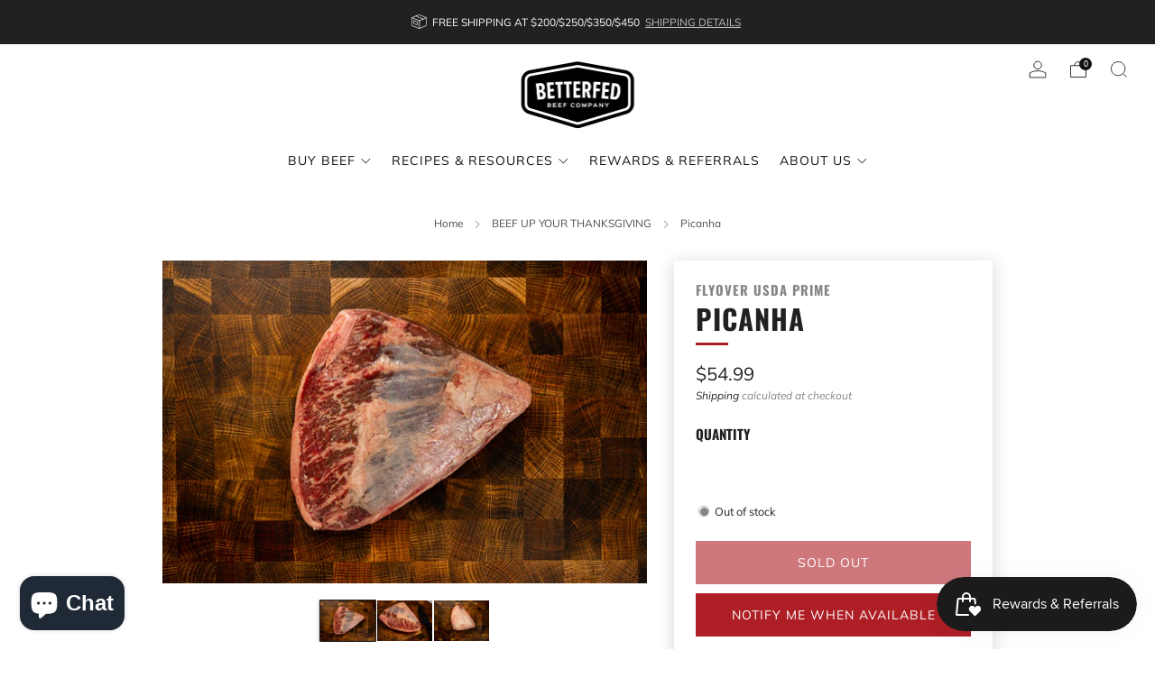

--- FILE ---
content_type: text/html; charset=utf-8
request_url: https://betterfedbeef.com/collections/fall-favorites/products/picanha
body_size: 42539
content:
<!doctype html>
<html class="no-js" lang="en">
<head>
	<meta charset="utf-8">
	<meta http-equiv="X-UA-Compatible" content="IE=edge,chrome=1">
	<meta name="viewport" content="width=device-width, initial-scale=1.0, height=device-height, minimum-scale=1.0, maximum-scale=1.0">
	<meta name="theme-color" content="#ae1f25">

	<!-- Network optimisations -->
<link rel="preconnect" href="//cdn.shopify.com" crossorigin>
<link rel="preconnect" href="//fonts.shopifycdn.com" crossorigin>

<link rel="preload" as="style" href="//betterfedbeef.com/cdn/shop/t/15/assets/theme-critical.css?v=137799742383986172871681832893"><link rel="preload" as="script" href="//betterfedbeef.com/cdn/shop/t/15/assets/scrollreveal.min.js?v=163720458850474464051681319535"><link rel="preload" href="//betterfedbeef.com/cdn/fonts/muli/muli_n4.e949947cfff05efcc994b2e2db40359a04fa9a92.woff2" as="font" type="font/woff2" crossorigin>
<link rel="preload" href="//betterfedbeef.com/cdn/fonts/oswald/oswald_n7.b3ba3d6f1b341d51018e3cfba146932b55221727.woff2" as="font" type="font/woff2" crossorigin>
<link rel="canonical" href="https://betterfedbeef.com/products/picanha">
    <link rel="shortcut icon" href="//betterfedbeef.com/cdn/shop/files/BFB_WEBSITE_FAVICONS_APRIL_2021_BEEF_FAVICON_32x32_02c569bd-eb54-4c82-bf53-76c1d78991ee.png?crop=center&height=32&v=1619023757&width=32" type="image/png">
	

	<!-- Title and description ================================================== -->
	<title>BetterFed Beef | Flyover USDA Prime Picanha | 1/4&quot; Fat Cap</title><meta name="description" content="Behold the coveted Flyover USDA Prime Picanha - a true beef experience perfect for any occasion. Carefully selected and hand-trimmed by our expert butchers, this traditional Brazilian cut is packed with flavor and tenderness. Loaded with the Midwest grain-finished flavor you can expect from our Flyover beef, this whole"><!-- /snippets/social-meta-tags.liquid -->




<meta property="og:site_name" content="BetterFed Beef">
<meta property="og:url" content="https://betterfedbeef.com/products/picanha">
<meta property="og:title" content="BetterFed Beef | Flyover USDA Prime Picanha | 1/4&quot; Fat Cap">
<meta property="og:type" content="product">
<meta property="og:description" content="Behold the coveted Flyover USDA Prime Picanha - a true beef experience perfect for any occasion. Carefully selected and hand-trimmed by our expert butchers, this traditional Brazilian cut is packed with flavor and tenderness. Loaded with the Midwest grain-finished flavor you can expect from our Flyover beef, this whole">

  <meta property="og:price:amount" content="54.99">
  <meta property="og:price:currency" content="USD">

<meta property="og:image" content="http://betterfedbeef.com/cdn/shop/files/BETTERFED_BEEF_FLYOVER_USDA_PRIME_PICANHA_ROAST_1200x1200.jpg?v=1683293341"><meta property="og:image" content="http://betterfedbeef.com/cdn/shop/files/BETTERFED_BEEF_FLYOVER_USDA_PRIME_PICANHA_ROAST_MARBLING_1200x1200.jpg?v=1683293341"><meta property="og:image" content="http://betterfedbeef.com/cdn/shop/files/BETTERFED_BEEF_FLYOVER_USDA_PRIME_PICANHA_ROAST_FAT_CAP_1200x1200.jpg?v=1683293559">
<meta property="og:image:secure_url" content="https://betterfedbeef.com/cdn/shop/files/BETTERFED_BEEF_FLYOVER_USDA_PRIME_PICANHA_ROAST_1200x1200.jpg?v=1683293341"><meta property="og:image:secure_url" content="https://betterfedbeef.com/cdn/shop/files/BETTERFED_BEEF_FLYOVER_USDA_PRIME_PICANHA_ROAST_MARBLING_1200x1200.jpg?v=1683293341"><meta property="og:image:secure_url" content="https://betterfedbeef.com/cdn/shop/files/BETTERFED_BEEF_FLYOVER_USDA_PRIME_PICANHA_ROAST_FAT_CAP_1200x1200.jpg?v=1683293559">


<meta name="twitter:card" content="summary_large_image">
<meta name="twitter:title" content="BetterFed Beef | Flyover USDA Prime Picanha | 1/4&quot; Fat Cap">
<meta name="twitter:description" content="Behold the coveted Flyover USDA Prime Picanha - a true beef experience perfect for any occasion. Carefully selected and hand-trimmed by our expert butchers, this traditional Brazilian cut is packed with flavor and tenderness. Loaded with the Midwest grain-finished flavor you can expect from our Flyover beef, this whole">

	<!-- JS before CSSOM =================================================== -->
	<script type="text/javascript">
		theme = {};
		theme.t = {};
	  	theme.t.add_to_cart = 'Add to cart';
	    theme.t.sold_out = 'Sold out';
	    theme.t.unavailable = 'Unavailable';
	    theme.t.regular_price = 'Regular price';
	    theme.t.sale_price = 'Sale price';
	    theme.t.qty_notice_in_stock = 'In stock';
	    theme.t.qty_notice_low_stock = 'Low stock';
	    theme.t.qty_notice_sold_out = 'Out of stock';
	    theme.t.qty_notice_number_in_stock_html = '<span>[qty]</span> in stock';
	    theme.t.qty_notice_number_low_stock_html = 'Only <span>[qty]</span> in stock';
	    theme.t.discount_currency = 'Save [discount]';
	    theme.t.discount_percentage = 'Save [discount]%';
	    theme.t.discount_text = 'On Sale';
	    theme.t.unit_price_label = 'Unit price';
	    theme.t.unit_price_separator = 'per';
	    theme.money_format = '${{amount}}';
		theme.map = {};
		theme.map_settings_url="//betterfedbeef.com/cdn/shop/t/15/assets/map_settings.min.js?v=55973849163231613841681319534";
		theme.cart_type = 'notification';
		theme.cart_ajax = true;
		theme.routes = {
			rootUrl: "/",
			rootUrlSlash: "/",
			cartUrl: "/cart",
			cartAddUrl: "/cart/add",
			cartChangeUrl: "/cart/change"
		};
		theme.assets = {
			plyr: "//betterfedbeef.com/cdn/shop/t/15/assets/plyr.min.js?v=4209607025050129391681319535",
			masonry: "//betterfedbeef.com/cdn/shop/t/15/assets/masonry.min.js?v=52946867241060388171681319534",
			
			fecha: "//betterfedbeef.com/cdn/shop/t/15/assets/fecha.min.js?v=77892649025288305351681319535"
		};
	</script>
	
	<style id="fontsupporttest">@font-face{font-family:"font";src:url("https://")}</style>
	<script type="text/javascript">
		function supportsFontFace() {
			function blacklist() {
				var match = /(WebKit|windows phone.+trident)\/(\d+)/i.exec(navigator.userAgent);
				return match && parseInt(match[2], 10) < (match[1] == 'WebKit' ? 533 : 6);
			}
			function hasFontFaceSrc() {
				var style = document.getElementById('fontsupporttest');
				var sheet = style.sheet || style.styleSheet;
				var cssText = sheet ? (sheet.cssRules && sheet.cssRules[0] ? sheet.cssRules[0].cssText : sheet.cssText || '') : '';
				return /src/i.test(cssText);
			}
			return !blacklist() && hasFontFaceSrc();
		}
		document.documentElement.classList.replace('no-js', 'js');
		if (window.matchMedia("(pointer: coarse)").matches) {document.documentElement.classList.add('touchevents')} else {document.documentElement.classList.add('no-touchevents')}
		if (supportsFontFace()) {document.documentElement.classList.add('fontface')}
	</script>
	<script src="//betterfedbeef.com/cdn/shop/t/15/assets/jquery.min.js?v=115860211936397945481681319535" defer="defer"></script>
	<script src="//betterfedbeef.com/cdn/shop/t/15/assets/vendor.min.js?v=75531253379542070531681832896" defer="defer"></script>
	<script src="//betterfedbeef.com/cdn/shop/t/15/assets/ajax-cart.js?v=75524019650848056511681319550" defer="defer"></script>

  <!-- CSS ================================================== -->
  






























<style data-shopify>

:root {
	--color--brand: #ae1f25;
	--color--brand-dark: #981b20;
	--color--brand-light: #c4232a;

	--color--accent: #f0f0f0;
	--color--accent-dark: #e3e3e3;

	--color--link: #e87e82;
	--color--link-dark: #2c0809;

	--color--text: #212121;
	--color--text-light: rgba(33, 33, 33, 0.7);
	--color--text-lighter: rgba(33, 33, 33, 0.55);
	--color--text-lightest: rgba(33, 33, 33, 0.2);
	--color--text-bg: rgba(33, 33, 33, 0.05);

	--color--headings: #212121;
	--color--alt-text: #666666;
	--color--btn: #ffffff;

	--color--product-bg: #f0f0f0;
	--color--product-sale: #c00000;

	--color--low-stock: #C00000;
	--color--in-stock: #4A9F53;

	--color--title-border: #ae1f25;

	--color--drawer-bg: #fef7d7;

	--color--bg: #ffffff;
	--color--bg-alpha: rgba(255, 255, 255, 0.8);
	--color--bg-light: #ffffff;
	--color--bg-dark: #f2f2f2;

	--color--drop-shadow: rgba(42, 42, 42, 0.2);

	--color--cart-announcement-icon: #212121;

	--color--label-brand: #ae1f25;
	--color--label-sold_out: #e5e5e5;
	--color--label-discount: #c00000;
	--color--label-new: #e5e5e5;
	--color--label-custom1: #e5e5e5;
	--color--label-custom2: #e5e5e5;

	--color--text-label-brand: #FFFFFF;
	--color--text-label-sold_out: #000000;
	--color--text-label-discount: #FFFFFF;
	--color--text-label-new: #000000;
	--color--text-label-custom_one: #000000;
	--color--text-label-custom_two: #000000;

	--font--size-base: 14.0;
	--font--line-base: 30;

	--font--size-h1: 30;
	--font--size-h2: 24;
	--font--size-h3: 20;
	--font--size-h4: 18;
	--font--size-h5: 16;
	--font--size-h6: 15;

	--font--size-grid: 14;
	--font--size-nav: 14;
	--font--size-product-form-headings: 15;

	--font--body: Muli, sans-serif;
	--font--body-style: normal;
  --font--body-weight: 400;

  --font--title: Oswald, sans-serif;
	--font--title-weight: 700;
	--font--title-style: normal;
	--font--title-space: 1px;
	--font--title-transform: uppercase;
	--font--title-border: 1;
	--font--title-border-size: 3px;

	--font--button: Muli, sans-serif;
	--font--button-weight: 400;
	--font--button-style: normal;

	--font--button-space: 1px;
	--font--button-transform: uppercase;
	--font--button-size: 14;
	--font--button-mobile-size: 12px;

	--checkbox-check-invert: 1;
}
</style>

	<style>@font-face {
  font-family: Muli;
  font-weight: 400;
  font-style: normal;
  font-display: swap;
  src: url("//betterfedbeef.com/cdn/fonts/muli/muli_n4.e949947cfff05efcc994b2e2db40359a04fa9a92.woff2") format("woff2"),
       url("//betterfedbeef.com/cdn/fonts/muli/muli_n4.35355e4a0c27c9bc94d9af3f9bcb586d8229277a.woff") format("woff");
}

@font-face {
  font-family: Oswald;
  font-weight: 700;
  font-style: normal;
  font-display: swap;
  src: url("//betterfedbeef.com/cdn/fonts/oswald/oswald_n7.b3ba3d6f1b341d51018e3cfba146932b55221727.woff2") format("woff2"),
       url("//betterfedbeef.com/cdn/fonts/oswald/oswald_n7.6cec6bed2bb070310ad90e19ea7a56b65fd83c0b.woff") format("woff");
}

@font-face {
  font-family: Muli;
  font-weight: 700;
  font-style: normal;
  font-display: swap;
  src: url("//betterfedbeef.com/cdn/fonts/muli/muli_n7.c8c44d0404947d89610714223e630c4cbe005587.woff2") format("woff2"),
       url("//betterfedbeef.com/cdn/fonts/muli/muli_n7.4cbcffea6175d46b4d67e9408244a5b38c2ac568.woff") format("woff");
}

@font-face {
  font-family: Muli;
  font-weight: 400;
  font-style: italic;
  font-display: swap;
  src: url("//betterfedbeef.com/cdn/fonts/muli/muli_i4.c0a1ea800bab5884ab82e4eb25a6bd25121bd08c.woff2") format("woff2"),
       url("//betterfedbeef.com/cdn/fonts/muli/muli_i4.a6c39b1b31d876de7f99b3646461aa87120de6ed.woff") format("woff");
}

@font-face {
  font-family: Muli;
  font-weight: 700;
  font-style: italic;
  font-display: swap;
  src: url("//betterfedbeef.com/cdn/fonts/muli/muli_i7.34eedbf231efa20bd065d55f6f71485730632c7b.woff2") format("woff2"),
       url("//betterfedbeef.com/cdn/fonts/muli/muli_i7.2b4df846821493e68344d0b0212997d071bf38b7.woff") format("woff");
}

</style>

<link rel="stylesheet" href="//betterfedbeef.com/cdn/shop/t/15/assets/theme-critical.css?v=137799742383986172871681832893">

<link rel="preload" href="//betterfedbeef.com/cdn/shop/t/15/assets/theme.css?v=10081700658216675801681832893" as="style" onload="this.onload=null;this.rel='stylesheet'">
<noscript><link rel="stylesheet" href="//betterfedbeef.com/cdn/shop/t/15/assets/theme.css?v=10081700658216675801681832893"></noscript>
<script>
	/*! loadCSS rel=preload polyfill. [c]2017 Filament Group, Inc. MIT License */
	(function(w){"use strict";if(!w.loadCSS){w.loadCSS=function(){}}var rp=loadCSS.relpreload={};rp.support=(function(){var ret;try{ret=w.document.createElement("link").relList.supports("preload")}catch(e){ret=false}return function(){return ret}})();rp.bindMediaToggle=function(link){var finalMedia=link.media||"all";function enableStylesheet(){if(link.addEventListener){link.removeEventListener("load",enableStylesheet)}else if(link.attachEvent){link.detachEvent("onload",enableStylesheet)}link.setAttribute("onload",null);link.media=finalMedia}if(link.addEventListener){link.addEventListener("load",enableStylesheet)}else if(link.attachEvent){link.attachEvent("onload",enableStylesheet)}setTimeout(function(){link.rel="stylesheet";link.media="only x"});setTimeout(enableStylesheet,3000)};rp.poly=function(){if(rp.support()){return}var links=w.document.getElementsByTagName("link");for(var i=0;i<links.length;i+=1){var link=links[i];if(link.rel==="preload"&&link.getAttribute("as")==="style"&&!link.getAttribute("data-loadcss")){link.setAttribute("data-loadcss",true);rp.bindMediaToggle(link)}}};if(!rp.support()){rp.poly();var run=w.setInterval(rp.poly,500);if(w.addEventListener){w.addEventListener("load",function(){rp.poly();w.clearInterval(run)})}else if(w.attachEvent){w.attachEvent("onload",function(){rp.poly();w.clearInterval(run)})}}if(typeof exports!=="undefined"){exports.loadCSS=loadCSS}else{w.loadCSS=loadCSS}}(typeof global!=="undefined"?global:this));
</script>

	<!-- JS after CSSOM=================================================== -->
	<script src="//betterfedbeef.com/cdn/shop/t/15/assets/theme.min.js?v=163012959773562209071681832897" defer="defer"></script>
	<script src="//betterfedbeef.com/cdn/shop/t/15/assets/custom.js?v=152733329445290166911681319535" defer="defer"></script>

	

  
		<script src="//betterfedbeef.com/cdn/shop/t/15/assets/scrollreveal.min.js?v=163720458850474464051681319535"></script>
	
	

	<!-- Header hook for plugins ================================================== -->
  <script>window.performance && window.performance.mark && window.performance.mark('shopify.content_for_header.start');</script><meta name="google-site-verification" content="hOldZQ303n90fDBfaRdshF20enLcXo-blWwQByuSQ90">
<meta id="shopify-digital-wallet" name="shopify-digital-wallet" content="/51299156131/digital_wallets/dialog">
<meta name="shopify-checkout-api-token" content="2668cdcd3c971362ce17a9f8d6247e04">
<meta id="in-context-paypal-metadata" data-shop-id="51299156131" data-venmo-supported="false" data-environment="production" data-locale="en_US" data-paypal-v4="true" data-currency="USD">
<link rel="alternate" type="application/json+oembed" href="https://betterfedbeef.com/products/picanha.oembed">
<script async="async" src="/checkouts/internal/preloads.js?locale=en-US"></script>
<link rel="preconnect" href="https://shop.app" crossorigin="anonymous">
<script async="async" src="https://shop.app/checkouts/internal/preloads.js?locale=en-US&shop_id=51299156131" crossorigin="anonymous"></script>
<script id="apple-pay-shop-capabilities" type="application/json">{"shopId":51299156131,"countryCode":"US","currencyCode":"USD","merchantCapabilities":["supports3DS"],"merchantId":"gid:\/\/shopify\/Shop\/51299156131","merchantName":"BetterFed Beef","requiredBillingContactFields":["postalAddress","email","phone"],"requiredShippingContactFields":["postalAddress","email","phone"],"shippingType":"shipping","supportedNetworks":["visa","masterCard","amex","discover","elo","jcb"],"total":{"type":"pending","label":"BetterFed Beef","amount":"1.00"},"shopifyPaymentsEnabled":true,"supportsSubscriptions":true}</script>
<script id="shopify-features" type="application/json">{"accessToken":"2668cdcd3c971362ce17a9f8d6247e04","betas":["rich-media-storefront-analytics"],"domain":"betterfedbeef.com","predictiveSearch":true,"shopId":51299156131,"locale":"en"}</script>
<script>var Shopify = Shopify || {};
Shopify.shop = "betterfed-beef.myshopify.com";
Shopify.locale = "en";
Shopify.currency = {"active":"USD","rate":"1.0"};
Shopify.country = "US";
Shopify.theme = {"name":"UPDATED THEME FOR FLYOVER LAUNCH MAY 2023","id":137250078959,"schema_name":"Venue","schema_version":"9.0.1","theme_store_id":836,"role":"main"};
Shopify.theme.handle = "null";
Shopify.theme.style = {"id":null,"handle":null};
Shopify.cdnHost = "betterfedbeef.com/cdn";
Shopify.routes = Shopify.routes || {};
Shopify.routes.root = "/";</script>
<script type="module">!function(o){(o.Shopify=o.Shopify||{}).modules=!0}(window);</script>
<script>!function(o){function n(){var o=[];function n(){o.push(Array.prototype.slice.apply(arguments))}return n.q=o,n}var t=o.Shopify=o.Shopify||{};t.loadFeatures=n(),t.autoloadFeatures=n()}(window);</script>
<script>
  window.ShopifyPay = window.ShopifyPay || {};
  window.ShopifyPay.apiHost = "shop.app\/pay";
  window.ShopifyPay.redirectState = null;
</script>
<script id="shop-js-analytics" type="application/json">{"pageType":"product"}</script>
<script defer="defer" async type="module" src="//betterfedbeef.com/cdn/shopifycloud/shop-js/modules/v2/client.init-shop-cart-sync_BT-GjEfc.en.esm.js"></script>
<script defer="defer" async type="module" src="//betterfedbeef.com/cdn/shopifycloud/shop-js/modules/v2/chunk.common_D58fp_Oc.esm.js"></script>
<script defer="defer" async type="module" src="//betterfedbeef.com/cdn/shopifycloud/shop-js/modules/v2/chunk.modal_xMitdFEc.esm.js"></script>
<script type="module">
  await import("//betterfedbeef.com/cdn/shopifycloud/shop-js/modules/v2/client.init-shop-cart-sync_BT-GjEfc.en.esm.js");
await import("//betterfedbeef.com/cdn/shopifycloud/shop-js/modules/v2/chunk.common_D58fp_Oc.esm.js");
await import("//betterfedbeef.com/cdn/shopifycloud/shop-js/modules/v2/chunk.modal_xMitdFEc.esm.js");

  window.Shopify.SignInWithShop?.initShopCartSync?.({"fedCMEnabled":true,"windoidEnabled":true});

</script>
<script defer="defer" async type="module" src="//betterfedbeef.com/cdn/shopifycloud/shop-js/modules/v2/client.payment-terms_Ci9AEqFq.en.esm.js"></script>
<script defer="defer" async type="module" src="//betterfedbeef.com/cdn/shopifycloud/shop-js/modules/v2/chunk.common_D58fp_Oc.esm.js"></script>
<script defer="defer" async type="module" src="//betterfedbeef.com/cdn/shopifycloud/shop-js/modules/v2/chunk.modal_xMitdFEc.esm.js"></script>
<script type="module">
  await import("//betterfedbeef.com/cdn/shopifycloud/shop-js/modules/v2/client.payment-terms_Ci9AEqFq.en.esm.js");
await import("//betterfedbeef.com/cdn/shopifycloud/shop-js/modules/v2/chunk.common_D58fp_Oc.esm.js");
await import("//betterfedbeef.com/cdn/shopifycloud/shop-js/modules/v2/chunk.modal_xMitdFEc.esm.js");

  
</script>
<script>
  window.Shopify = window.Shopify || {};
  if (!window.Shopify.featureAssets) window.Shopify.featureAssets = {};
  window.Shopify.featureAssets['shop-js'] = {"shop-cart-sync":["modules/v2/client.shop-cart-sync_DZOKe7Ll.en.esm.js","modules/v2/chunk.common_D58fp_Oc.esm.js","modules/v2/chunk.modal_xMitdFEc.esm.js"],"init-fed-cm":["modules/v2/client.init-fed-cm_B6oLuCjv.en.esm.js","modules/v2/chunk.common_D58fp_Oc.esm.js","modules/v2/chunk.modal_xMitdFEc.esm.js"],"shop-cash-offers":["modules/v2/client.shop-cash-offers_D2sdYoxE.en.esm.js","modules/v2/chunk.common_D58fp_Oc.esm.js","modules/v2/chunk.modal_xMitdFEc.esm.js"],"shop-login-button":["modules/v2/client.shop-login-button_QeVjl5Y3.en.esm.js","modules/v2/chunk.common_D58fp_Oc.esm.js","modules/v2/chunk.modal_xMitdFEc.esm.js"],"pay-button":["modules/v2/client.pay-button_DXTOsIq6.en.esm.js","modules/v2/chunk.common_D58fp_Oc.esm.js","modules/v2/chunk.modal_xMitdFEc.esm.js"],"shop-button":["modules/v2/client.shop-button_DQZHx9pm.en.esm.js","modules/v2/chunk.common_D58fp_Oc.esm.js","modules/v2/chunk.modal_xMitdFEc.esm.js"],"avatar":["modules/v2/client.avatar_BTnouDA3.en.esm.js"],"init-windoid":["modules/v2/client.init-windoid_CR1B-cfM.en.esm.js","modules/v2/chunk.common_D58fp_Oc.esm.js","modules/v2/chunk.modal_xMitdFEc.esm.js"],"init-shop-for-new-customer-accounts":["modules/v2/client.init-shop-for-new-customer-accounts_C_vY_xzh.en.esm.js","modules/v2/client.shop-login-button_QeVjl5Y3.en.esm.js","modules/v2/chunk.common_D58fp_Oc.esm.js","modules/v2/chunk.modal_xMitdFEc.esm.js"],"init-shop-email-lookup-coordinator":["modules/v2/client.init-shop-email-lookup-coordinator_BI7n9ZSv.en.esm.js","modules/v2/chunk.common_D58fp_Oc.esm.js","modules/v2/chunk.modal_xMitdFEc.esm.js"],"init-shop-cart-sync":["modules/v2/client.init-shop-cart-sync_BT-GjEfc.en.esm.js","modules/v2/chunk.common_D58fp_Oc.esm.js","modules/v2/chunk.modal_xMitdFEc.esm.js"],"shop-toast-manager":["modules/v2/client.shop-toast-manager_DiYdP3xc.en.esm.js","modules/v2/chunk.common_D58fp_Oc.esm.js","modules/v2/chunk.modal_xMitdFEc.esm.js"],"init-customer-accounts":["modules/v2/client.init-customer-accounts_D9ZNqS-Q.en.esm.js","modules/v2/client.shop-login-button_QeVjl5Y3.en.esm.js","modules/v2/chunk.common_D58fp_Oc.esm.js","modules/v2/chunk.modal_xMitdFEc.esm.js"],"init-customer-accounts-sign-up":["modules/v2/client.init-customer-accounts-sign-up_iGw4briv.en.esm.js","modules/v2/client.shop-login-button_QeVjl5Y3.en.esm.js","modules/v2/chunk.common_D58fp_Oc.esm.js","modules/v2/chunk.modal_xMitdFEc.esm.js"],"shop-follow-button":["modules/v2/client.shop-follow-button_CqMgW2wH.en.esm.js","modules/v2/chunk.common_D58fp_Oc.esm.js","modules/v2/chunk.modal_xMitdFEc.esm.js"],"checkout-modal":["modules/v2/client.checkout-modal_xHeaAweL.en.esm.js","modules/v2/chunk.common_D58fp_Oc.esm.js","modules/v2/chunk.modal_xMitdFEc.esm.js"],"shop-login":["modules/v2/client.shop-login_D91U-Q7h.en.esm.js","modules/v2/chunk.common_D58fp_Oc.esm.js","modules/v2/chunk.modal_xMitdFEc.esm.js"],"lead-capture":["modules/v2/client.lead-capture_BJmE1dJe.en.esm.js","modules/v2/chunk.common_D58fp_Oc.esm.js","modules/v2/chunk.modal_xMitdFEc.esm.js"],"payment-terms":["modules/v2/client.payment-terms_Ci9AEqFq.en.esm.js","modules/v2/chunk.common_D58fp_Oc.esm.js","modules/v2/chunk.modal_xMitdFEc.esm.js"]};
</script>
<script>(function() {
  var isLoaded = false;
  function asyncLoad() {
    if (isLoaded) return;
    isLoaded = true;
    var urls = ["https:\/\/cdn.nfcube.com\/a8cb56986f020492b5fdeed6a447f674.js?shop=betterfed-beef.myshopify.com","https:\/\/s3.amazonaws.com\/pixelpop\/usercontent\/scripts\/4d704fd2-2ed2-4f08-ae8c-dcd9885dc628\/pixelpop.js?shop=betterfed-beef.myshopify.com","https:\/\/wrapin.prezenapps.com\/public\/js\/load-wrapin-v5-app.js?shop=betterfed-beef.myshopify.com"];
    for (var i = 0; i < urls.length; i++) {
      var s = document.createElement('script');
      s.type = 'text/javascript';
      s.async = true;
      s.src = urls[i];
      var x = document.getElementsByTagName('script')[0];
      x.parentNode.insertBefore(s, x);
    }
  };
  if(window.attachEvent) {
    window.attachEvent('onload', asyncLoad);
  } else {
    window.addEventListener('load', asyncLoad, false);
  }
})();</script>
<script id="__st">var __st={"a":51299156131,"offset":-21600,"reqid":"d9e060e4-f887-4337-88e6-fb4a22017811-1769330129","pageurl":"betterfedbeef.com\/collections\/fall-favorites\/products\/picanha","u":"22a3597a4910","p":"product","rtyp":"product","rid":8044614680815};</script>
<script>window.ShopifyPaypalV4VisibilityTracking = true;</script>
<script id="captcha-bootstrap">!function(){'use strict';const t='contact',e='account',n='new_comment',o=[[t,t],['blogs',n],['comments',n],[t,'customer']],c=[[e,'customer_login'],[e,'guest_login'],[e,'recover_customer_password'],[e,'create_customer']],r=t=>t.map((([t,e])=>`form[action*='/${t}']:not([data-nocaptcha='true']) input[name='form_type'][value='${e}']`)).join(','),a=t=>()=>t?[...document.querySelectorAll(t)].map((t=>t.form)):[];function s(){const t=[...o],e=r(t);return a(e)}const i='password',u='form_key',d=['recaptcha-v3-token','g-recaptcha-response','h-captcha-response',i],f=()=>{try{return window.sessionStorage}catch{return}},m='__shopify_v',_=t=>t.elements[u];function p(t,e,n=!1){try{const o=window.sessionStorage,c=JSON.parse(o.getItem(e)),{data:r}=function(t){const{data:e,action:n}=t;return t[m]||n?{data:e,action:n}:{data:t,action:n}}(c);for(const[e,n]of Object.entries(r))t.elements[e]&&(t.elements[e].value=n);n&&o.removeItem(e)}catch(o){console.error('form repopulation failed',{error:o})}}const l='form_type',E='cptcha';function T(t){t.dataset[E]=!0}const w=window,h=w.document,L='Shopify',v='ce_forms',y='captcha';let A=!1;((t,e)=>{const n=(g='f06e6c50-85a8-45c8-87d0-21a2b65856fe',I='https://cdn.shopify.com/shopifycloud/storefront-forms-hcaptcha/ce_storefront_forms_captcha_hcaptcha.v1.5.2.iife.js',D={infoText:'Protected by hCaptcha',privacyText:'Privacy',termsText:'Terms'},(t,e,n)=>{const o=w[L][v],c=o.bindForm;if(c)return c(t,g,e,D).then(n);var r;o.q.push([[t,g,e,D],n]),r=I,A||(h.body.append(Object.assign(h.createElement('script'),{id:'captcha-provider',async:!0,src:r})),A=!0)});var g,I,D;w[L]=w[L]||{},w[L][v]=w[L][v]||{},w[L][v].q=[],w[L][y]=w[L][y]||{},w[L][y].protect=function(t,e){n(t,void 0,e),T(t)},Object.freeze(w[L][y]),function(t,e,n,w,h,L){const[v,y,A,g]=function(t,e,n){const i=e?o:[],u=t?c:[],d=[...i,...u],f=r(d),m=r(i),_=r(d.filter((([t,e])=>n.includes(e))));return[a(f),a(m),a(_),s()]}(w,h,L),I=t=>{const e=t.target;return e instanceof HTMLFormElement?e:e&&e.form},D=t=>v().includes(t);t.addEventListener('submit',(t=>{const e=I(t);if(!e)return;const n=D(e)&&!e.dataset.hcaptchaBound&&!e.dataset.recaptchaBound,o=_(e),c=g().includes(e)&&(!o||!o.value);(n||c)&&t.preventDefault(),c&&!n&&(function(t){try{if(!f())return;!function(t){const e=f();if(!e)return;const n=_(t);if(!n)return;const o=n.value;o&&e.removeItem(o)}(t);const e=Array.from(Array(32),(()=>Math.random().toString(36)[2])).join('');!function(t,e){_(t)||t.append(Object.assign(document.createElement('input'),{type:'hidden',name:u})),t.elements[u].value=e}(t,e),function(t,e){const n=f();if(!n)return;const o=[...t.querySelectorAll(`input[type='${i}']`)].map((({name:t})=>t)),c=[...d,...o],r={};for(const[a,s]of new FormData(t).entries())c.includes(a)||(r[a]=s);n.setItem(e,JSON.stringify({[m]:1,action:t.action,data:r}))}(t,e)}catch(e){console.error('failed to persist form',e)}}(e),e.submit())}));const S=(t,e)=>{t&&!t.dataset[E]&&(n(t,e.some((e=>e===t))),T(t))};for(const o of['focusin','change'])t.addEventListener(o,(t=>{const e=I(t);D(e)&&S(e,y())}));const B=e.get('form_key'),M=e.get(l),P=B&&M;t.addEventListener('DOMContentLoaded',(()=>{const t=y();if(P)for(const e of t)e.elements[l].value===M&&p(e,B);[...new Set([...A(),...v().filter((t=>'true'===t.dataset.shopifyCaptcha))])].forEach((e=>S(e,t)))}))}(h,new URLSearchParams(w.location.search),n,t,e,['guest_login'])})(!0,!0)}();</script>
<script integrity="sha256-4kQ18oKyAcykRKYeNunJcIwy7WH5gtpwJnB7kiuLZ1E=" data-source-attribution="shopify.loadfeatures" defer="defer" src="//betterfedbeef.com/cdn/shopifycloud/storefront/assets/storefront/load_feature-a0a9edcb.js" crossorigin="anonymous"></script>
<script crossorigin="anonymous" defer="defer" src="//betterfedbeef.com/cdn/shopifycloud/storefront/assets/shopify_pay/storefront-65b4c6d7.js?v=20250812"></script>
<script data-source-attribution="shopify.dynamic_checkout.dynamic.init">var Shopify=Shopify||{};Shopify.PaymentButton=Shopify.PaymentButton||{isStorefrontPortableWallets:!0,init:function(){window.Shopify.PaymentButton.init=function(){};var t=document.createElement("script");t.src="https://betterfedbeef.com/cdn/shopifycloud/portable-wallets/latest/portable-wallets.en.js",t.type="module",document.head.appendChild(t)}};
</script>
<script data-source-attribution="shopify.dynamic_checkout.buyer_consent">
  function portableWalletsHideBuyerConsent(e){var t=document.getElementById("shopify-buyer-consent"),n=document.getElementById("shopify-subscription-policy-button");t&&n&&(t.classList.add("hidden"),t.setAttribute("aria-hidden","true"),n.removeEventListener("click",e))}function portableWalletsShowBuyerConsent(e){var t=document.getElementById("shopify-buyer-consent"),n=document.getElementById("shopify-subscription-policy-button");t&&n&&(t.classList.remove("hidden"),t.removeAttribute("aria-hidden"),n.addEventListener("click",e))}window.Shopify?.PaymentButton&&(window.Shopify.PaymentButton.hideBuyerConsent=portableWalletsHideBuyerConsent,window.Shopify.PaymentButton.showBuyerConsent=portableWalletsShowBuyerConsent);
</script>
<script data-source-attribution="shopify.dynamic_checkout.cart.bootstrap">document.addEventListener("DOMContentLoaded",(function(){function t(){return document.querySelector("shopify-accelerated-checkout-cart, shopify-accelerated-checkout")}if(t())Shopify.PaymentButton.init();else{new MutationObserver((function(e,n){t()&&(Shopify.PaymentButton.init(),n.disconnect())})).observe(document.body,{childList:!0,subtree:!0})}}));
</script>
<link id="shopify-accelerated-checkout-styles" rel="stylesheet" media="screen" href="https://betterfedbeef.com/cdn/shopifycloud/portable-wallets/latest/accelerated-checkout-backwards-compat.css" crossorigin="anonymous">
<style id="shopify-accelerated-checkout-cart">
        #shopify-buyer-consent {
  margin-top: 1em;
  display: inline-block;
  width: 100%;
}

#shopify-buyer-consent.hidden {
  display: none;
}

#shopify-subscription-policy-button {
  background: none;
  border: none;
  padding: 0;
  text-decoration: underline;
  font-size: inherit;
  cursor: pointer;
}

#shopify-subscription-policy-button::before {
  box-shadow: none;
}

      </style>

<script>window.performance && window.performance.mark && window.performance.mark('shopify.content_for_header.end');</script>
<!--Gem_Page_Header_Script-->
    


<!--End_Gem_Page_Header_Script-->

<!-- BEGIN app block: shopify://apps/instafeed/blocks/head-block/c447db20-095d-4a10-9725-b5977662c9d5 --><link rel="preconnect" href="https://cdn.nfcube.com/">
<link rel="preconnect" href="https://scontent.cdninstagram.com/">






<!-- END app block --><!-- BEGIN app block: shopify://apps/gempages-builder/blocks/embed-gp-script-head/20b379d4-1b20-474c-a6ca-665c331919f3 -->














<!-- END app block --><!-- BEGIN app block: shopify://apps/klaviyo-email-marketing-sms/blocks/klaviyo-onsite-embed/2632fe16-c075-4321-a88b-50b567f42507 -->












  <script async src="https://static.klaviyo.com/onsite/js/UspS7a/klaviyo.js?company_id=UspS7a"></script>
  <script>!function(){if(!window.klaviyo){window._klOnsite=window._klOnsite||[];try{window.klaviyo=new Proxy({},{get:function(n,i){return"push"===i?function(){var n;(n=window._klOnsite).push.apply(n,arguments)}:function(){for(var n=arguments.length,o=new Array(n),w=0;w<n;w++)o[w]=arguments[w];var t="function"==typeof o[o.length-1]?o.pop():void 0,e=new Promise((function(n){window._klOnsite.push([i].concat(o,[function(i){t&&t(i),n(i)}]))}));return e}}})}catch(n){window.klaviyo=window.klaviyo||[],window.klaviyo.push=function(){var n;(n=window._klOnsite).push.apply(n,arguments)}}}}();</script>

  
    <script id="viewed_product">
      if (item == null) {
        var _learnq = _learnq || [];

        var MetafieldReviews = null
        var MetafieldYotpoRating = null
        var MetafieldYotpoCount = null
        var MetafieldLooxRating = null
        var MetafieldLooxCount = null
        var okendoProduct = null
        var okendoProductReviewCount = null
        var okendoProductReviewAverageValue = null
        try {
          // The following fields are used for Customer Hub recently viewed in order to add reviews.
          // This information is not part of __kla_viewed. Instead, it is part of __kla_viewed_reviewed_items
          MetafieldReviews = {};
          MetafieldYotpoRating = null
          MetafieldYotpoCount = null
          MetafieldLooxRating = null
          MetafieldLooxCount = null

          okendoProduct = null
          // If the okendo metafield is not legacy, it will error, which then requires the new json formatted data
          if (okendoProduct && 'error' in okendoProduct) {
            okendoProduct = null
          }
          okendoProductReviewCount = okendoProduct ? okendoProduct.reviewCount : null
          okendoProductReviewAverageValue = okendoProduct ? okendoProduct.reviewAverageValue : null
        } catch (error) {
          console.error('Error in Klaviyo onsite reviews tracking:', error);
        }

        var item = {
          Name: "Picanha",
          ProductID: 8044614680815,
          Categories: ["BBQ Classics","BEEF UP YOUR THANKSGIVING","FLYOVER™ BEEF","INDIVIDUAL CUTS","STEAKS","THE SIRLOIN","USDA PRIME BEEF","🇺🇸 4th of July Favorites 🇺🇸"],
          ImageURL: "https://betterfedbeef.com/cdn/shop/files/BETTERFED_BEEF_FLYOVER_USDA_PRIME_PICANHA_ROAST_grande.jpg?v=1683293341",
          URL: "https://betterfedbeef.com/products/picanha",
          Brand: "Flyover USDA Prime",
          Price: "$54.99",
          Value: "54.99",
          CompareAtPrice: "$0.00"
        };
        _learnq.push(['track', 'Viewed Product', item]);
        _learnq.push(['trackViewedItem', {
          Title: item.Name,
          ItemId: item.ProductID,
          Categories: item.Categories,
          ImageUrl: item.ImageURL,
          Url: item.URL,
          Metadata: {
            Brand: item.Brand,
            Price: item.Price,
            Value: item.Value,
            CompareAtPrice: item.CompareAtPrice
          },
          metafields:{
            reviews: MetafieldReviews,
            yotpo:{
              rating: MetafieldYotpoRating,
              count: MetafieldYotpoCount,
            },
            loox:{
              rating: MetafieldLooxRating,
              count: MetafieldLooxCount,
            },
            okendo: {
              rating: okendoProductReviewAverageValue,
              count: okendoProductReviewCount,
            }
          }
        }]);
      }
    </script>
  




  <script>
    window.klaviyoReviewsProductDesignMode = false
  </script>







<!-- END app block --><!-- BEGIN app block: shopify://apps/minmaxify-order-limits/blocks/app-embed-block/3acfba32-89f3-4377-ae20-cbb9abc48475 --><script type="text/javascript" src="https://limits.minmaxify.com/betterfed-beef.myshopify.com?v=138&r=20251018234403"></script>

<!-- END app block --><script src="https://cdn.shopify.com/extensions/019bec76-bf04-75b3-9131-34827afe520d/smile-io-275/assets/smile-loader.js" type="text/javascript" defer="defer"></script>
<script src="https://cdn.shopify.com/extensions/e8878072-2f6b-4e89-8082-94b04320908d/inbox-1254/assets/inbox-chat-loader.js" type="text/javascript" defer="defer"></script>
<link href="https://monorail-edge.shopifysvc.com" rel="dns-prefetch">
<script>(function(){if ("sendBeacon" in navigator && "performance" in window) {try {var session_token_from_headers = performance.getEntriesByType('navigation')[0].serverTiming.find(x => x.name == '_s').description;} catch {var session_token_from_headers = undefined;}var session_cookie_matches = document.cookie.match(/_shopify_s=([^;]*)/);var session_token_from_cookie = session_cookie_matches && session_cookie_matches.length === 2 ? session_cookie_matches[1] : "";var session_token = session_token_from_headers || session_token_from_cookie || "";function handle_abandonment_event(e) {var entries = performance.getEntries().filter(function(entry) {return /monorail-edge.shopifysvc.com/.test(entry.name);});if (!window.abandonment_tracked && entries.length === 0) {window.abandonment_tracked = true;var currentMs = Date.now();var navigation_start = performance.timing.navigationStart;var payload = {shop_id: 51299156131,url: window.location.href,navigation_start,duration: currentMs - navigation_start,session_token,page_type: "product"};window.navigator.sendBeacon("https://monorail-edge.shopifysvc.com/v1/produce", JSON.stringify({schema_id: "online_store_buyer_site_abandonment/1.1",payload: payload,metadata: {event_created_at_ms: currentMs,event_sent_at_ms: currentMs}}));}}window.addEventListener('pagehide', handle_abandonment_event);}}());</script>
<script id="web-pixels-manager-setup">(function e(e,d,r,n,o){if(void 0===o&&(o={}),!Boolean(null===(a=null===(i=window.Shopify)||void 0===i?void 0:i.analytics)||void 0===a?void 0:a.replayQueue)){var i,a;window.Shopify=window.Shopify||{};var t=window.Shopify;t.analytics=t.analytics||{};var s=t.analytics;s.replayQueue=[],s.publish=function(e,d,r){return s.replayQueue.push([e,d,r]),!0};try{self.performance.mark("wpm:start")}catch(e){}var l=function(){var e={modern:/Edge?\/(1{2}[4-9]|1[2-9]\d|[2-9]\d{2}|\d{4,})\.\d+(\.\d+|)|Firefox\/(1{2}[4-9]|1[2-9]\d|[2-9]\d{2}|\d{4,})\.\d+(\.\d+|)|Chrom(ium|e)\/(9{2}|\d{3,})\.\d+(\.\d+|)|(Maci|X1{2}).+ Version\/(15\.\d+|(1[6-9]|[2-9]\d|\d{3,})\.\d+)([,.]\d+|)( \(\w+\)|)( Mobile\/\w+|) Safari\/|Chrome.+OPR\/(9{2}|\d{3,})\.\d+\.\d+|(CPU[ +]OS|iPhone[ +]OS|CPU[ +]iPhone|CPU IPhone OS|CPU iPad OS)[ +]+(15[._]\d+|(1[6-9]|[2-9]\d|\d{3,})[._]\d+)([._]\d+|)|Android:?[ /-](13[3-9]|1[4-9]\d|[2-9]\d{2}|\d{4,})(\.\d+|)(\.\d+|)|Android.+Firefox\/(13[5-9]|1[4-9]\d|[2-9]\d{2}|\d{4,})\.\d+(\.\d+|)|Android.+Chrom(ium|e)\/(13[3-9]|1[4-9]\d|[2-9]\d{2}|\d{4,})\.\d+(\.\d+|)|SamsungBrowser\/([2-9]\d|\d{3,})\.\d+/,legacy:/Edge?\/(1[6-9]|[2-9]\d|\d{3,})\.\d+(\.\d+|)|Firefox\/(5[4-9]|[6-9]\d|\d{3,})\.\d+(\.\d+|)|Chrom(ium|e)\/(5[1-9]|[6-9]\d|\d{3,})\.\d+(\.\d+|)([\d.]+$|.*Safari\/(?![\d.]+ Edge\/[\d.]+$))|(Maci|X1{2}).+ Version\/(10\.\d+|(1[1-9]|[2-9]\d|\d{3,})\.\d+)([,.]\d+|)( \(\w+\)|)( Mobile\/\w+|) Safari\/|Chrome.+OPR\/(3[89]|[4-9]\d|\d{3,})\.\d+\.\d+|(CPU[ +]OS|iPhone[ +]OS|CPU[ +]iPhone|CPU IPhone OS|CPU iPad OS)[ +]+(10[._]\d+|(1[1-9]|[2-9]\d|\d{3,})[._]\d+)([._]\d+|)|Android:?[ /-](13[3-9]|1[4-9]\d|[2-9]\d{2}|\d{4,})(\.\d+|)(\.\d+|)|Mobile Safari.+OPR\/([89]\d|\d{3,})\.\d+\.\d+|Android.+Firefox\/(13[5-9]|1[4-9]\d|[2-9]\d{2}|\d{4,})\.\d+(\.\d+|)|Android.+Chrom(ium|e)\/(13[3-9]|1[4-9]\d|[2-9]\d{2}|\d{4,})\.\d+(\.\d+|)|Android.+(UC? ?Browser|UCWEB|U3)[ /]?(15\.([5-9]|\d{2,})|(1[6-9]|[2-9]\d|\d{3,})\.\d+)\.\d+|SamsungBrowser\/(5\.\d+|([6-9]|\d{2,})\.\d+)|Android.+MQ{2}Browser\/(14(\.(9|\d{2,})|)|(1[5-9]|[2-9]\d|\d{3,})(\.\d+|))(\.\d+|)|K[Aa][Ii]OS\/(3\.\d+|([4-9]|\d{2,})\.\d+)(\.\d+|)/},d=e.modern,r=e.legacy,n=navigator.userAgent;return n.match(d)?"modern":n.match(r)?"legacy":"unknown"}(),u="modern"===l?"modern":"legacy",c=(null!=n?n:{modern:"",legacy:""})[u],f=function(e){return[e.baseUrl,"/wpm","/b",e.hashVersion,"modern"===e.buildTarget?"m":"l",".js"].join("")}({baseUrl:d,hashVersion:r,buildTarget:u}),m=function(e){var d=e.version,r=e.bundleTarget,n=e.surface,o=e.pageUrl,i=e.monorailEndpoint;return{emit:function(e){var a=e.status,t=e.errorMsg,s=(new Date).getTime(),l=JSON.stringify({metadata:{event_sent_at_ms:s},events:[{schema_id:"web_pixels_manager_load/3.1",payload:{version:d,bundle_target:r,page_url:o,status:a,surface:n,error_msg:t},metadata:{event_created_at_ms:s}}]});if(!i)return console&&console.warn&&console.warn("[Web Pixels Manager] No Monorail endpoint provided, skipping logging."),!1;try{return self.navigator.sendBeacon.bind(self.navigator)(i,l)}catch(e){}var u=new XMLHttpRequest;try{return u.open("POST",i,!0),u.setRequestHeader("Content-Type","text/plain"),u.send(l),!0}catch(e){return console&&console.warn&&console.warn("[Web Pixels Manager] Got an unhandled error while logging to Monorail."),!1}}}}({version:r,bundleTarget:l,surface:e.surface,pageUrl:self.location.href,monorailEndpoint:e.monorailEndpoint});try{o.browserTarget=l,function(e){var d=e.src,r=e.async,n=void 0===r||r,o=e.onload,i=e.onerror,a=e.sri,t=e.scriptDataAttributes,s=void 0===t?{}:t,l=document.createElement("script"),u=document.querySelector("head"),c=document.querySelector("body");if(l.async=n,l.src=d,a&&(l.integrity=a,l.crossOrigin="anonymous"),s)for(var f in s)if(Object.prototype.hasOwnProperty.call(s,f))try{l.dataset[f]=s[f]}catch(e){}if(o&&l.addEventListener("load",o),i&&l.addEventListener("error",i),u)u.appendChild(l);else{if(!c)throw new Error("Did not find a head or body element to append the script");c.appendChild(l)}}({src:f,async:!0,onload:function(){if(!function(){var e,d;return Boolean(null===(d=null===(e=window.Shopify)||void 0===e?void 0:e.analytics)||void 0===d?void 0:d.initialized)}()){var d=window.webPixelsManager.init(e)||void 0;if(d){var r=window.Shopify.analytics;r.replayQueue.forEach((function(e){var r=e[0],n=e[1],o=e[2];d.publishCustomEvent(r,n,o)})),r.replayQueue=[],r.publish=d.publishCustomEvent,r.visitor=d.visitor,r.initialized=!0}}},onerror:function(){return m.emit({status:"failed",errorMsg:"".concat(f," has failed to load")})},sri:function(e){var d=/^sha384-[A-Za-z0-9+/=]+$/;return"string"==typeof e&&d.test(e)}(c)?c:"",scriptDataAttributes:o}),m.emit({status:"loading"})}catch(e){m.emit({status:"failed",errorMsg:(null==e?void 0:e.message)||"Unknown error"})}}})({shopId: 51299156131,storefrontBaseUrl: "https://betterfedbeef.com",extensionsBaseUrl: "https://extensions.shopifycdn.com/cdn/shopifycloud/web-pixels-manager",monorailEndpoint: "https://monorail-edge.shopifysvc.com/unstable/produce_batch",surface: "storefront-renderer",enabledBetaFlags: ["2dca8a86"],webPixelsConfigList: [{"id":"1766326511","configuration":"{\"accountID\":\"UspS7a\",\"webPixelConfig\":\"eyJlbmFibGVBZGRlZFRvQ2FydEV2ZW50cyI6IHRydWV9\"}","eventPayloadVersion":"v1","runtimeContext":"STRICT","scriptVersion":"524f6c1ee37bacdca7657a665bdca589","type":"APP","apiClientId":123074,"privacyPurposes":["ANALYTICS","MARKETING"],"dataSharingAdjustments":{"protectedCustomerApprovalScopes":["read_customer_address","read_customer_email","read_customer_name","read_customer_personal_data","read_customer_phone"]}},{"id":"538542319","configuration":"{\"config\":\"{\\\"pixel_id\\\":\\\"GT-P35JCHN\\\",\\\"target_country\\\":\\\"US\\\",\\\"gtag_events\\\":[{\\\"type\\\":\\\"purchase\\\",\\\"action_label\\\":\\\"MC-G2E6FRJ3DS\\\"},{\\\"type\\\":\\\"page_view\\\",\\\"action_label\\\":\\\"MC-G2E6FRJ3DS\\\"},{\\\"type\\\":\\\"view_item\\\",\\\"action_label\\\":\\\"MC-G2E6FRJ3DS\\\"}],\\\"enable_monitoring_mode\\\":false}\"}","eventPayloadVersion":"v1","runtimeContext":"OPEN","scriptVersion":"b2a88bafab3e21179ed38636efcd8a93","type":"APP","apiClientId":1780363,"privacyPurposes":[],"dataSharingAdjustments":{"protectedCustomerApprovalScopes":["read_customer_address","read_customer_email","read_customer_name","read_customer_personal_data","read_customer_phone"]}},{"id":"175112431","configuration":"{\"pixel_id\":\"476764463529732\",\"pixel_type\":\"facebook_pixel\",\"metaapp_system_user_token\":\"-\"}","eventPayloadVersion":"v1","runtimeContext":"OPEN","scriptVersion":"ca16bc87fe92b6042fbaa3acc2fbdaa6","type":"APP","apiClientId":2329312,"privacyPurposes":["ANALYTICS","MARKETING","SALE_OF_DATA"],"dataSharingAdjustments":{"protectedCustomerApprovalScopes":["read_customer_address","read_customer_email","read_customer_name","read_customer_personal_data","read_customer_phone"]}},{"id":"79200495","configuration":"{\"tagID\":\"2613520255618\"}","eventPayloadVersion":"v1","runtimeContext":"STRICT","scriptVersion":"18031546ee651571ed29edbe71a3550b","type":"APP","apiClientId":3009811,"privacyPurposes":["ANALYTICS","MARKETING","SALE_OF_DATA"],"dataSharingAdjustments":{"protectedCustomerApprovalScopes":["read_customer_address","read_customer_email","read_customer_name","read_customer_personal_data","read_customer_phone"]}},{"id":"74580207","eventPayloadVersion":"v1","runtimeContext":"LAX","scriptVersion":"1","type":"CUSTOM","privacyPurposes":["ANALYTICS"],"name":"Google Analytics tag (migrated)"},{"id":"shopify-app-pixel","configuration":"{}","eventPayloadVersion":"v1","runtimeContext":"STRICT","scriptVersion":"0450","apiClientId":"shopify-pixel","type":"APP","privacyPurposes":["ANALYTICS","MARKETING"]},{"id":"shopify-custom-pixel","eventPayloadVersion":"v1","runtimeContext":"LAX","scriptVersion":"0450","apiClientId":"shopify-pixel","type":"CUSTOM","privacyPurposes":["ANALYTICS","MARKETING"]}],isMerchantRequest: false,initData: {"shop":{"name":"BetterFed Beef","paymentSettings":{"currencyCode":"USD"},"myshopifyDomain":"betterfed-beef.myshopify.com","countryCode":"US","storefrontUrl":"https:\/\/betterfedbeef.com"},"customer":null,"cart":null,"checkout":null,"productVariants":[{"price":{"amount":54.99,"currencyCode":"USD"},"product":{"title":"Picanha","vendor":"Flyover USDA Prime","id":"8044614680815","untranslatedTitle":"Picanha","url":"\/products\/picanha","type":"BEEF"},"id":"43911505051887","image":{"src":"\/\/betterfedbeef.com\/cdn\/shop\/files\/BETTERFED_BEEF_FLYOVER_USDA_PRIME_PICANHA_ROAST.jpg?v=1683293341"},"sku":"BEE-FLY-PRM-RST-PIC-WET-1","title":"Default Title","untranslatedTitle":"Default Title"}],"purchasingCompany":null},},"https://betterfedbeef.com/cdn","fcfee988w5aeb613cpc8e4bc33m6693e112",{"modern":"","legacy":""},{"shopId":"51299156131","storefrontBaseUrl":"https:\/\/betterfedbeef.com","extensionBaseUrl":"https:\/\/extensions.shopifycdn.com\/cdn\/shopifycloud\/web-pixels-manager","surface":"storefront-renderer","enabledBetaFlags":"[\"2dca8a86\"]","isMerchantRequest":"false","hashVersion":"fcfee988w5aeb613cpc8e4bc33m6693e112","publish":"custom","events":"[[\"page_viewed\",{}],[\"product_viewed\",{\"productVariant\":{\"price\":{\"amount\":54.99,\"currencyCode\":\"USD\"},\"product\":{\"title\":\"Picanha\",\"vendor\":\"Flyover USDA Prime\",\"id\":\"8044614680815\",\"untranslatedTitle\":\"Picanha\",\"url\":\"\/products\/picanha\",\"type\":\"BEEF\"},\"id\":\"43911505051887\",\"image\":{\"src\":\"\/\/betterfedbeef.com\/cdn\/shop\/files\/BETTERFED_BEEF_FLYOVER_USDA_PRIME_PICANHA_ROAST.jpg?v=1683293341\"},\"sku\":\"BEE-FLY-PRM-RST-PIC-WET-1\",\"title\":\"Default Title\",\"untranslatedTitle\":\"Default Title\"}}]]"});</script><script>
  window.ShopifyAnalytics = window.ShopifyAnalytics || {};
  window.ShopifyAnalytics.meta = window.ShopifyAnalytics.meta || {};
  window.ShopifyAnalytics.meta.currency = 'USD';
  var meta = {"product":{"id":8044614680815,"gid":"gid:\/\/shopify\/Product\/8044614680815","vendor":"Flyover USDA Prime","type":"BEEF","handle":"picanha","variants":[{"id":43911505051887,"price":5499,"name":"Picanha","public_title":null,"sku":"BEE-FLY-PRM-RST-PIC-WET-1"}],"remote":false},"page":{"pageType":"product","resourceType":"product","resourceId":8044614680815,"requestId":"d9e060e4-f887-4337-88e6-fb4a22017811-1769330129"}};
  for (var attr in meta) {
    window.ShopifyAnalytics.meta[attr] = meta[attr];
  }
</script>
<script class="analytics">
  (function () {
    var customDocumentWrite = function(content) {
      var jquery = null;

      if (window.jQuery) {
        jquery = window.jQuery;
      } else if (window.Checkout && window.Checkout.$) {
        jquery = window.Checkout.$;
      }

      if (jquery) {
        jquery('body').append(content);
      }
    };

    var hasLoggedConversion = function(token) {
      if (token) {
        return document.cookie.indexOf('loggedConversion=' + token) !== -1;
      }
      return false;
    }

    var setCookieIfConversion = function(token) {
      if (token) {
        var twoMonthsFromNow = new Date(Date.now());
        twoMonthsFromNow.setMonth(twoMonthsFromNow.getMonth() + 2);

        document.cookie = 'loggedConversion=' + token + '; expires=' + twoMonthsFromNow;
      }
    }

    var trekkie = window.ShopifyAnalytics.lib = window.trekkie = window.trekkie || [];
    if (trekkie.integrations) {
      return;
    }
    trekkie.methods = [
      'identify',
      'page',
      'ready',
      'track',
      'trackForm',
      'trackLink'
    ];
    trekkie.factory = function(method) {
      return function() {
        var args = Array.prototype.slice.call(arguments);
        args.unshift(method);
        trekkie.push(args);
        return trekkie;
      };
    };
    for (var i = 0; i < trekkie.methods.length; i++) {
      var key = trekkie.methods[i];
      trekkie[key] = trekkie.factory(key);
    }
    trekkie.load = function(config) {
      trekkie.config = config || {};
      trekkie.config.initialDocumentCookie = document.cookie;
      var first = document.getElementsByTagName('script')[0];
      var script = document.createElement('script');
      script.type = 'text/javascript';
      script.onerror = function(e) {
        var scriptFallback = document.createElement('script');
        scriptFallback.type = 'text/javascript';
        scriptFallback.onerror = function(error) {
                var Monorail = {
      produce: function produce(monorailDomain, schemaId, payload) {
        var currentMs = new Date().getTime();
        var event = {
          schema_id: schemaId,
          payload: payload,
          metadata: {
            event_created_at_ms: currentMs,
            event_sent_at_ms: currentMs
          }
        };
        return Monorail.sendRequest("https://" + monorailDomain + "/v1/produce", JSON.stringify(event));
      },
      sendRequest: function sendRequest(endpointUrl, payload) {
        // Try the sendBeacon API
        if (window && window.navigator && typeof window.navigator.sendBeacon === 'function' && typeof window.Blob === 'function' && !Monorail.isIos12()) {
          var blobData = new window.Blob([payload], {
            type: 'text/plain'
          });

          if (window.navigator.sendBeacon(endpointUrl, blobData)) {
            return true;
          } // sendBeacon was not successful

        } // XHR beacon

        var xhr = new XMLHttpRequest();

        try {
          xhr.open('POST', endpointUrl);
          xhr.setRequestHeader('Content-Type', 'text/plain');
          xhr.send(payload);
        } catch (e) {
          console.log(e);
        }

        return false;
      },
      isIos12: function isIos12() {
        return window.navigator.userAgent.lastIndexOf('iPhone; CPU iPhone OS 12_') !== -1 || window.navigator.userAgent.lastIndexOf('iPad; CPU OS 12_') !== -1;
      }
    };
    Monorail.produce('monorail-edge.shopifysvc.com',
      'trekkie_storefront_load_errors/1.1',
      {shop_id: 51299156131,
      theme_id: 137250078959,
      app_name: "storefront",
      context_url: window.location.href,
      source_url: "//betterfedbeef.com/cdn/s/trekkie.storefront.8d95595f799fbf7e1d32231b9a28fd43b70c67d3.min.js"});

        };
        scriptFallback.async = true;
        scriptFallback.src = '//betterfedbeef.com/cdn/s/trekkie.storefront.8d95595f799fbf7e1d32231b9a28fd43b70c67d3.min.js';
        first.parentNode.insertBefore(scriptFallback, first);
      };
      script.async = true;
      script.src = '//betterfedbeef.com/cdn/s/trekkie.storefront.8d95595f799fbf7e1d32231b9a28fd43b70c67d3.min.js';
      first.parentNode.insertBefore(script, first);
    };
    trekkie.load(
      {"Trekkie":{"appName":"storefront","development":false,"defaultAttributes":{"shopId":51299156131,"isMerchantRequest":null,"themeId":137250078959,"themeCityHash":"16712593392702500320","contentLanguage":"en","currency":"USD","eventMetadataId":"9938395d-a4c7-40b7-af76-7576a899a9f7"},"isServerSideCookieWritingEnabled":true,"monorailRegion":"shop_domain","enabledBetaFlags":["65f19447"]},"Session Attribution":{},"S2S":{"facebookCapiEnabled":true,"source":"trekkie-storefront-renderer","apiClientId":580111}}
    );

    var loaded = false;
    trekkie.ready(function() {
      if (loaded) return;
      loaded = true;

      window.ShopifyAnalytics.lib = window.trekkie;

      var originalDocumentWrite = document.write;
      document.write = customDocumentWrite;
      try { window.ShopifyAnalytics.merchantGoogleAnalytics.call(this); } catch(error) {};
      document.write = originalDocumentWrite;

      window.ShopifyAnalytics.lib.page(null,{"pageType":"product","resourceType":"product","resourceId":8044614680815,"requestId":"d9e060e4-f887-4337-88e6-fb4a22017811-1769330129","shopifyEmitted":true});

      var match = window.location.pathname.match(/checkouts\/(.+)\/(thank_you|post_purchase)/)
      var token = match? match[1]: undefined;
      if (!hasLoggedConversion(token)) {
        setCookieIfConversion(token);
        window.ShopifyAnalytics.lib.track("Viewed Product",{"currency":"USD","variantId":43911505051887,"productId":8044614680815,"productGid":"gid:\/\/shopify\/Product\/8044614680815","name":"Picanha","price":"54.99","sku":"BEE-FLY-PRM-RST-PIC-WET-1","brand":"Flyover USDA Prime","variant":null,"category":"BEEF","nonInteraction":true,"remote":false},undefined,undefined,{"shopifyEmitted":true});
      window.ShopifyAnalytics.lib.track("monorail:\/\/trekkie_storefront_viewed_product\/1.1",{"currency":"USD","variantId":43911505051887,"productId":8044614680815,"productGid":"gid:\/\/shopify\/Product\/8044614680815","name":"Picanha","price":"54.99","sku":"BEE-FLY-PRM-RST-PIC-WET-1","brand":"Flyover USDA Prime","variant":null,"category":"BEEF","nonInteraction":true,"remote":false,"referer":"https:\/\/betterfedbeef.com\/collections\/fall-favorites\/products\/picanha"});
      }
    });


        var eventsListenerScript = document.createElement('script');
        eventsListenerScript.async = true;
        eventsListenerScript.src = "//betterfedbeef.com/cdn/shopifycloud/storefront/assets/shop_events_listener-3da45d37.js";
        document.getElementsByTagName('head')[0].appendChild(eventsListenerScript);

})();</script>
  <script>
  if (!window.ga || (window.ga && typeof window.ga !== 'function')) {
    window.ga = function ga() {
      (window.ga.q = window.ga.q || []).push(arguments);
      if (window.Shopify && window.Shopify.analytics && typeof window.Shopify.analytics.publish === 'function') {
        window.Shopify.analytics.publish("ga_stub_called", {}, {sendTo: "google_osp_migration"});
      }
      console.error("Shopify's Google Analytics stub called with:", Array.from(arguments), "\nSee https://help.shopify.com/manual/promoting-marketing/pixels/pixel-migration#google for more information.");
    };
    if (window.Shopify && window.Shopify.analytics && typeof window.Shopify.analytics.publish === 'function') {
      window.Shopify.analytics.publish("ga_stub_initialized", {}, {sendTo: "google_osp_migration"});
    }
  }
</script>
<script
  defer
  src="https://betterfedbeef.com/cdn/shopifycloud/perf-kit/shopify-perf-kit-3.0.4.min.js"
  data-application="storefront-renderer"
  data-shop-id="51299156131"
  data-render-region="gcp-us-east1"
  data-page-type="product"
  data-theme-instance-id="137250078959"
  data-theme-name="Venue"
  data-theme-version="9.0.1"
  data-monorail-region="shop_domain"
  data-resource-timing-sampling-rate="10"
  data-shs="true"
  data-shs-beacon="true"
  data-shs-export-with-fetch="true"
  data-shs-logs-sample-rate="1"
  data-shs-beacon-endpoint="https://betterfedbeef.com/api/collect"
></script>
</head>

<body id="betterfed-beef-flyover-usda-prime-picanha-1-4-quot-fat-cap" class="template-product" data-anim-load="true" data-anim-interval-style="fade_down" data-anim-zoom="false" data-anim-interval="false" data-editor-mode="false" data-quick-shop-show-cart="false" data-heading-border="true">
	<script type="text/javascript">
		//loading class for animations
		document.body.className += ' ' + 'js-theme-loading';
		setTimeout(function(){
			document.body.className = document.body.className.replace('js-theme-loading','js-theme-loaded');
		}, 300);
	</script>

	<a class="skip-to-content-link" href="#main">Skip to content</a>

	<div class="page-transition"></div>

	<div class="page-container">
		<script>
  theme.setHeaderHeightVars = () => {
    const headerSection = document.querySelector('.js-section__header');
    const header = document.querySelector('.js-header');
    const announcement = document.querySelector('.shopify-section-group-header-group.js-section__announcement');

    document.documentElement.style.setProperty('--window-height', `${window.innerHeight}px`);

    document.documentElement.style.setProperty('--announcement-height', `${announcement ? announcement.offsetHeight : 0}px`);

    //header section (zero height if transparent)
    if (headerSection) document.documentElement.style.setProperty('--header-section-height', `${headerSection.offsetHeight}px`);
    //header element (has height if transparent)
    if (header) document.documentElement.style.setProperty('--header-height', `${header.offsetHeight}px`);
  }

  theme.setHeaderLogoVars = () => {
      //header logo width
      const logoLink = document.querySelector('.header__logo-link');
      if (logoLink) document.documentElement.style.setProperty('--header-logo-width', `${logoLink.offsetWidth}px`);
  }

  theme.setHeaderStyle = () => {
    const header = document.querySelector('.js-header');
    if (!header) return;

    //get element width witout padding
    const getElementContentWidth = (element) => {
      const styles = window.getComputedStyle(element);
      const padding =
        parseFloat(styles.paddingLeft) +
        parseFloat(styles.paddingRight);

      return element.clientWidth - padding;
    }

    const iconsNavDisplayStyle = (style, element) => {
      if (!element) return;

      element.style.display = style;
    }

    const headerNavs = header.querySelector('.js-heaver-navs');
    const mobileDraw = header.querySelector('.js-mobile-draw-icon');
    const searchDraw = header.querySelector('.js-search-draw-icon');
    const cartDraw = header.querySelector('.js-cart-draw-icon');
    const primaryNav = header.querySelector('.js-primary-nav');
    const primaryNavItems = header.querySelector('.js-primary-nav-items');
    const secondaryNav = header.querySelector('.js-secondary-nav');
    const logoImg = header.querySelector('.js-main-logo');
    const mobileBrkp = 768;

    //set sizes
    const winWidth = window.innerWidth;
    const navsWidth = getElementContentWidth(headerNavs);
    const secondaryWidth = getElementContentWidth(secondaryNav);
    const logoWidth = getElementContentWidth(logoImg);
    const primaryWidth = getElementContentWidth(primaryNavItems);

    if (header.dataset.headerStyle == 'icons') {
      iconsNavDisplayStyle('flex', mobileDraw);
      iconsNavDisplayStyle('flex', cartDraw);
      iconsNavDisplayStyle('flex', searchDraw);
    } else if (winWidth >= mobileBrkp) {
      if (header.dataset.headerStyle !== 'center') {

        //inline style logic
        if (header.dataset.headerStyle === 'left') {

          const availableLeftSpace = (winWidth - logoWidth) / 2;
          if (availableLeftSpace - primaryWidth < 40) {
            header.classList.remove('header--left');
            header.classList.add('header--center');
          } else {
            header.classList.add('header--left');
            header.classList.remove('header--center');
          }
        }

        //logo left style logic
        if (header.dataset.headerStyle === 'logo-left') {
          const availableCenterSpace = winWidth - logoWidth;
          if (availableCenterSpace - primaryWidth - secondaryWidth < 100) {
            header.classList.remove('header--logo-left');
            header.classList.add('header--center');
          } else {
            header.classList.add('header--logo-left');
            header.classList.remove('header--center');
          }
        }

      }

      iconsNavDisplayStyle('none', mobileDraw);
      iconsNavDisplayStyle('none', cartDraw);
      iconsNavDisplayStyle('none', searchDraw);
    } else {
      iconsNavDisplayStyle('flex', mobileDraw);
      iconsNavDisplayStyle('flex', cartDraw);
      iconsNavDisplayStyle('flex', searchDraw);
    }
  }

  theme.setUpHeaderResizeObservers = () => {
    const debounce = (f, delay) => {
      let timer = 0;
      return (...args) => {
          clearTimeout(timer);
          timer = setTimeout(() => f.apply(this, args), delay);
      };
    }

    const headerSection = document.querySelector('.js-section__header');
    const header = document.querySelector('header');
    const logo = document.querySelector('.header__logo-link');

    theme.setHeaderHeightVars();
    const headerSectionObserver = new ResizeObserver(debounce(theme.setHeaderHeightVars, 50));
    headerSectionObserver.observe(headerSection);

    theme.setHeaderLogoVars();
    const headerLogoObserver = new ResizeObserver(debounce(theme.setHeaderLogoVars, 50));
    headerLogoObserver.observe(logo);

    theme.setHeaderStyle();
    const headerObserver = new ResizeObserver(debounce(theme.setHeaderStyle, 50));
    headerObserver.observe(header);
  }
</script>

		<!-- BEGIN sections: header-group -->
<div id="shopify-section-sections--16845402931439__announcement-bar" class="shopify-section shopify-section-group-header-group js-section__announcement"><style type="text/css">
      .announcement__wrapper {
        background-color: #212121;
      }
      .announcement__text,
      .announcement__text a {
        color: #ffffff;
        font-size: 0.85rem;
      }
      .announcement__text.rte a {
        border-color: #ffffff;
      }
      .announcement__icon {
        width: 1.2rem;
        height: 1.2rem;
        color: #ffffff;
      }
      .announcement__carousel-button,
      .announcement__close {
        color: #ffffff;
      }

      @media screen and (max-width: 767px) {
        .announcement__text,
        .announcement__text a {
          font-size: 0.85rem;
        }

        .announcement__icon {
          width: 1.2rem;
          height: 1.2rem;
        }
      }
    </style>

    <announcement-bar
      id="sections--16845402931439__announcement-bar"
      
autoplay="true"
      autoplay-delay="8000">

      <div class="announcement__wrapper">
        <div class="announcement__carousel-container">
          <ol class="announcement__carousel-wrapper"><li id="f752cf03-1fbc-4be1-a3cc-171a071687d2"
                class="announcement announcement__carousel-slides"
                aria-label="1/2"
                data-slide-id="1"
                
              ><div class="announcement__message"><div class="announcement__text announcement__text--body">
                      
                        <span class="announcement__icon block--f752cf03-1fbc-4be1-a3cc-171a071687d2">
                          <style>
			.block--f752cf03-1fbc-4be1-a3cc-171a071687d2 .icon-selection > *,
			.block--f752cf03-1fbc-4be1-a3cc-171a071687d2 .icon-selection g > * {
				stroke: #ffffff;
			}
		</style><svg class="icon-selection icon-selection--#ffffff" aria-hidden="true" focusable="false" role="presentation" xmlns="http://www.w3.org/2000/svg" viewBox="0 0 24 24" fill="none"><path d="M23.5,6.14a1,1,0,0,0-.6-.917L12.4.657a1.006,1.006,0,0,0-.8,0L1.1,5.223a1,1,0,0,0-.6.917V17.817a1,1,0,0,0,.615.923L12.1,23.317a1,1,0,0,0,.8-.013L22.914,18.75a1,1,0,0,0,.586-.91Z" fill="none" stroke="#000000" stroke-linecap="round" stroke-linejoin="round"></path><line x1="12.5" y1="10.484" x2="0.685" y2="5.561" fill="none" stroke="#000000" stroke-linecap="round" stroke-linejoin="round"></line><line x1="12.5" y1="10.484" x2="23.319" y2="5.566" fill="none" stroke="#000000" stroke-linecap="round" stroke-linejoin="round"></line><line x1="7.187" y1="2.579" x2="18.288" y2="7.857" fill="none" stroke="#000000" stroke-linecap="round" stroke-linejoin="round"></line><path d="M9.5,12.936a.5.5,0,0,0-.3-.458l-5-2.188a.5.5,0,0,0-.7.459v3.908a.5.5,0,0,0,.3.458l5,2.188a.5.5,0,0,0,.7-.458Z" fill="none" stroke="#000000" stroke-linecap="round" stroke-linejoin="round"></path><line x1="12.5" y1="23.426" x2="12.5" y2="10.484" fill="none" stroke="#000000" stroke-linecap="round" stroke-linejoin="round"></line></svg>









                        </span>
                      
                      <span>FREE SHIPPING AT $200/$250/$350/$450</span><span><a href="/policies/shipping-policy" class="announcement__link__text">SHIPPING DETAILS</a></span></div></div></li><li id="539fad8b-91eb-4f52-8e5a-4d3ec8358e38"
                class="announcement announcement__carousel-slides"
                aria-label="2/2"
                data-slide-id="2"
                
              ><div class="announcement__message"><div class="announcement__text announcement__text--body">
                      
                        <span class="announcement__icon block--539fad8b-91eb-4f52-8e5a-4d3ec8358e38">
                          <style>
			.block--539fad8b-91eb-4f52-8e5a-4d3ec8358e38 .icon-selection > *,
			.block--539fad8b-91eb-4f52-8e5a-4d3ec8358e38 .icon-selection g > * {
				stroke: #ffffff;
			}
		</style><svg class="icon-selection icon-selection--#ffffff" aria-hidden="true" focusable="false" role="presentation" xmlns="http://www.w3.org/2000/svg" viewBox="0 0 24 24" fill="none"><rect x="0.5" y="2.501" width="23" height="21" rx="1" ry="1" fill="none" stroke="#000000" stroke-linecap="round" stroke-linejoin="round"></rect><line x1="5.5" y1="0.501" x2="5.5" y2="5.501" fill="none" stroke="#000000" stroke-linecap="round" stroke-linejoin="round"></line><line x1="18.5" y1="0.501" x2="18.5" y2="5.501" fill="none" stroke="#000000" stroke-linecap="round" stroke-linejoin="round"></line><line x1="0.5" y1="7.501" x2="23.5" y2="7.501" fill="none" stroke="#000000" stroke-linecap="round" stroke-linejoin="round"></line><line x1="6.5" y1="19.001" x2="11.5" y2="19.001" fill="none" stroke="#000000" stroke-linecap="round" stroke-linejoin="round"></line><path d="M9,19V11.5a.5.5,0,0,0-.812-.391L6.5,12.46" fill="none" stroke="#000000" stroke-linecap="round" stroke-linejoin="round"></path><path d="M15.5,19l2.931-7.255a.469.469,0,0,0-.005-.5A.546.546,0,0,0,17.962,11H14a.5.5,0,0,0-.5.5v1" fill="none" stroke="#000000" stroke-linecap="round" stroke-linejoin="round"></path></svg>









                        </span>
                      
                      <span>ORDERS SHIP WEEKLY ON MONDAYS</span><span><a href="/policies/shipping-policy" class="announcement__link__text">Learn More</a></span></div></div></li></ol>
        </div>
      </div>

    </announcement-bar>

    
      <script>
        const sectionId = `sections--16845402931439__announcement-bar`;
        const announcementBar = document.getElementById(sectionId);
        if (sessionStorage.getItem(sectionId) === '0') {
          announcementBar.setAttribute('hidden', 'hidden');
        }
      </script>
    

    <script src="//betterfedbeef.com/cdn/shop/t/15/assets/announcement-bar.js?v=34355977288390199121681319535" type="module"></script></div><div id="shopify-section-sections--16845402931439__header" class="shopify-section shopify-section-group-header-group shopify-section-header js-section__header">
<style type="text/css">
    :root {
        
        --header-is-sticky:0;
        
        --header-bg-color: #ffffff;
        --header-bg-color-darker: #f2f2f2;
        --header-text-color: #111111;
        --header-text-color-light: rgba(17, 17, 17, 0.7);
        --header-text-color-lighter: rgba(17, 17, 17, 0.5);
        --header-text-color-lightest: rgba(17, 17, 17, 0.1);
        --header-text-color-bg: rgba(17, 17, 17, 0.01);
        --header-transparent-text-color: #ffffff;
        --header-transparent-text-color-light: rgba(255, 255, 255, 0.3);
        --header-text-contrast-color: #fff;
        --header-transparent-text-contrast-color: #000;
    }

    
    .shopify-section-header {
        position: -webkit-sticky;
        position: sticky;
        top: -1px;
    }
    


    .header,
    .header__logo,
    .header-trigger {
        height: calc(113px + 0px);
    }
    .header__logo-img {
        max-height: 113px;
        padding: 0;
    }
    .header__logo-ratio-box {
        height: 113px;
    }
    .header.header--center .header__logo {
        padding: 0px 0;
    }

    @media screen and (max-width: 767px) {
        .header,
        .header__logo,
        .header-trigger,
        .header.header--center {
            height: calc(50px + 0px);
        }
        .header__logo-img {
            max-height: 50px;
        }
        .header__logo-ratio-box {
            height: auto;
            max-height: 50px;
        }
        .header.header--center .header__logo {
            padding: 0;
        }
    }

    .header--mega .primary-nav .nav__sub {
        padding-top: calc(((113px + 0px) / 2) - 16px);
    }

    
    
    
</style>



<header role="banner" id="top" class="header js-header header--sticky js-header-sticky header--scroll js-header-scroll header--left u-flex u-flex--middle u-flex--center header--search-enabled header--has-transparent-divider" data-section-id="sections--16845402931439__header" data-section-type="header-section" data-transparent-header="false" data-sticky-header="true" data-header-style="left">

    <div class="header__logo u-flex u-flex--middle u-flex--center">
        
            <div class="header__logo-wrapper js-main-logo" itemscope itemtype="http://schema.org/Organization">
        
            
                <a href="/" itemprop="url" class="header__logo-link">
                    <div class="header__logo-ratio-box" style="aspect-ratio: 1.4/1">

                        <img src="//betterfedbeef.com/cdn/shop/files/BETTERFED_LOGO_B_FULL_BADGE.png?height=226&v=1618525213" class="header__logo-img" alt="BetterFed Beef" itemprop="logo" width="2101" height="1500" loading="eager">

                        
                    </div>

                </a>
            
        
            </div>
        
    </div>

    <div class="header-trigger header-trigger--left mobile-draw-trigger-icon u-flex u-flex--middle js-mobile-draw-icon" style="display: none">
        <a href="#" class="header-trigger__link header-trigger__link--mobile js-mobile-draw-trigger"  aria-haspopup="dialog" aria-label="Menu">
            <svg
  class="icon icon-menu"
  aria-hidden="true"
  focusable="false"
  role="presentation"
  xmlns="http://www.w3.org/2000/svg"
  viewBox="0 0 48 48"
  fill="none">

  <path d="M1.53198 6.57446H46.4682" stroke="currentColor" stroke-width="2.04255"/>
  <path d="M1.53198 24H46.4682" stroke="currentColor" stroke-width="2.04255"/>
  <path d="M1.53198 41.4255H46.4682" stroke="currentColor" stroke-width="2.04255"/>
</svg>
        </a>
    </div>
    
        <div class="header-trigger header-trigger--far-right search-draw-trigger-icon u-flex u-flex--middle js-search-draw-icon" style="display: none">
            <a href="/search" class="header-trigger__link header-trigger__link--search js-search-trigger" aria-haspopup="dialog" aria-label="Search">
                <svg
  class="icon icon-search"
  aria-hidden="true"
  focusable="false"
  role="presentation"
  viewBox="0 0 48 48"
  fill="none"
  xmlns="http://www.w3.org/2000/svg">
    <path d="M21.9574 40.3404C32.1101 40.3404 40.3404 32.1101 40.3404 21.9574C40.3404 11.8048 32.1101 3.57447 21.9574 3.57447C11.8048 3.57447 3.57446 11.8048 3.57446 21.9574C3.57446 32.1101 11.8048 40.3404 21.9574 40.3404Z" stroke="currentColor" stroke-width="2.04255"/>
    <path d="M35.0454 35.0445L44.4256 44.4255" stroke="currentColor" stroke-width="2.04255"/>
</svg>
            </a>
        </div>
    
    <div class="header-trigger header-trigger--right cart-draw-trigger-icon u-flex u-flex--middle js-cart-draw-icon" style="display: none">
        <a href="/cart" class="header-trigger__link header-trigger__link--cart js-cart-icon" aria-haspopup="dialog" aria-label="Cart">
            <svg
  class="icon icon-cart"
  aria-hidden="true"
  focusable="false"
  role="presentation"
  viewBox="0 0 48 48"
  fill="none"
  xmlns="http://www.w3.org/2000/svg">
  <path d="M3.57446 13.7872H44.4255V44.4255H3.57446V13.7872Z" stroke="currentColor" stroke-width="2.04255"/>
  <path d="M34.2129 13.7872V13.3787C34.2129 7.96397 29.8234 3.57446 24.4086 3.57446H23.5916C18.1769 3.57446 13.7874 7.96397 13.7874 13.3787V13.7872" stroke="currentColor" stroke-width="2.04255"/>
</svg>
            <div class="cart-count-bubble">
                <span class="js-cart-count" aria-hidden="true">0</span>
            </div>
        </a>
    </div>

    <div class="header-navs js-heaver-navs u-clearfix u-hidden@tab-down">

        <nav class="primary-nav header-navs__items js-primary-nav" role="navigation">
            <ul class="primary-nav__items js-primary-nav-items">
                
                

                    
<li class="primary-nav__item primary-nav__item--sub js-header-sub-link f-family--body f-caps--true f-space--1">
                        <a href="/collections/available-now" class="primary-nav__link  nav__link--sub js-header-sub-link-a"  aria-expanded="false" aria-controls="sub-1">BUY BEEF</a>

                        
<div class="nav__sub nav__sub--cta-left js-nav-sub" id="sub-1">
                                <div class="nav__sub-wrap">

                                    

                                        <ul class="nav__sub__items nav__sub__items--6 o-list-bare">

                                            
                                            

                                                <li class="nav__sub__item">
                                                    <a href="/collections/available-now" class="nav__sub__link"  aria-expanded="false" aria-controls="sub-t-1-1">Shop In-Stock Products</a>

                                                    

                                                </li>


                                            

                                                <li class="nav__sub__item">
                                                    <a href="/products/dry-aged-ribeye" class="nav__sub__link"  aria-expanded="false" aria-controls="sub-t-1-2">Dry Aged Ribeyes</a>

                                                    

                                                </li>


                                            

                                                <li class="nav__sub__item">
                                                    <a href="/products/100-pure-beef-tallow" class="nav__sub__link"  aria-expanded="false" aria-controls="sub-t-1-3">Beef Tallow</a>

                                                    

                                                </li>


                                            

                                                <li class="nav__sub__item">
                                                    <a href="/collections/whole-muscle-ground-beef" class="nav__sub__link"  aria-expanded="false" aria-controls="sub-t-1-4">Gourmet Ground Beef</a>

                                                    

                                                </li>


                                            

                                                <li class="nav__sub__item">
                                                    <a href="/collections/beef-jerky" class="nav__sub__link"  aria-expanded="false" aria-controls="sub-t-1-5">Wild West Beef Jerky</a>

                                                    

                                                </li>


                                            

                                                <li class="nav__sub__item nav__sub__item--sub js-header-sub-t-link">
                                                    <a href="/collections/merchandise" class="nav__sub__link js-header-sub-t-a"  aria-expanded="false" aria-controls="sub-t-1-6">Gifts &amp; Gear</a>

                                                    
                                                        <div class="nav__sub-t js-nav-sub-t" id="sub-t-1-6">
                                                            <div class="nav__sub-t-wrap">
                                                                <ul class="nav__sub-t__items o-list-bare">

                                                                    
                                                                        <li class="nav__sub-t__item">
                                                                            <a href="/collections/beef-jerky" class="nav__sub-t__link">Beef Jerky</a>
                                                                        </li>
                                                                    
                                                                        <li class="nav__sub-t__item">
                                                                            <a href="/products/giddyup-grind-coffee" class="nav__sub-t__link">GiddyUp Grind Coffee</a>
                                                                        </li>
                                                                    
                                                                        <li class="nav__sub-t__item">
                                                                            <a href="/products/gift-card" class="nav__sub-t__link">Gift Cards</a>
                                                                        </li>
                                                                    
                                                                        <li class="nav__sub-t__item">
                                                                            <a href="/products/walnut-cutting-board" class="nav__sub-t__link">Cutting Boards</a>
                                                                        </li>
                                                                    
                                                                        <li class="nav__sub-t__item">
                                                                            <a href="/collections/merchandise/hat" class="nav__sub-t__link">Hats</a>
                                                                        </li>
                                                                    
                                                                        <li class="nav__sub-t__item">
                                                                            <a href="/products/chefs-apron" class="nav__sub-t__link">Aprons</a>
                                                                        </li>
                                                                    
                                                                        <li class="nav__sub-t__item">
                                                                            <a href="/collections/merchandise" class="nav__sub-t__link">Shop all Gear &amp; Gifts</a>
                                                                        </li>
                                                                    

                                                                </ul>
                                                            </div>
                                                        </div>
                                                    

                                                </li>


                                            

                                        </ul>

                                        

                                    

                                </div>
                            </div>
                        

                    </li>
                

                    
<li class="primary-nav__item primary-nav__item--sub js-header-sub-link f-family--body f-caps--true f-space--1">
                        <a href="/pages/learn" class="primary-nav__link  nav__link--sub js-header-sub-link-a"  aria-expanded="false" aria-controls="sub-2">Recipes & Resources</a>

                        
<div class="nav__sub nav__sub--cta-left js-nav-sub" id="sub-2">
                                <div class="nav__sub-wrap">

                                    

                                        <ul class="nav__sub__items nav__sub__items--2 nav__sub__items--single o-list-bare">

                                            
                                            

                                                <li class="nav__sub__item">
                                                    <a href="/blogs/notes" class="nav__sub__link"  aria-expanded="false" aria-controls="sub-t-2-1">Recipes</a>

                                                    

                                                </li>


                                            

                                                <li class="nav__sub__item">
                                                    <a href="/blogs/news" class="nav__sub__link"  aria-expanded="false" aria-controls="sub-t-2-2">Behind the Brand</a>

                                                    

                                                </li>


                                            

                                        </ul>

                                        

                                    

                                </div>
                            </div>
                        

                    </li>
                

                    
<li class="primary-nav__item f-family--body f-caps--true f-space--1">
                        <a href="/pages/rewards" class="primary-nav__link " >Rewards & Referrals</a>

                        

                    </li>
                

                    
<li class="primary-nav__item primary-nav__item--sub js-header-sub-link f-family--body f-caps--true f-space--1">
                        <a href="/pages/about-us" class="primary-nav__link  nav__link--sub js-header-sub-link-a"  aria-expanded="false" aria-controls="sub-4">About Us</a>

                        
<div class="nav__sub nav__sub--cta-left js-nav-sub" id="sub-4">
                                <div class="nav__sub-wrap">

                                    

                                        <ul class="nav__sub__items nav__sub__items--3 nav__sub__items--single o-list-bare">

                                            
                                            

                                                <li class="nav__sub__item">
                                                    <a href="/pages/producers" class="nav__sub__link"  aria-expanded="false" aria-controls="sub-t-4-1">Meet Our Producer-Owners</a>

                                                    

                                                </li>


                                            

                                                <li class="nav__sub__item">
                                                    <a href="/pages/about-us" class="nav__sub__link"  aria-expanded="false" aria-controls="sub-t-4-2">Our Story</a>

                                                    

                                                </li>


                                            

                                                <li class="nav__sub__item">
                                                    <a href="/blogs/news/beef-on-dairy-certified-onya" class="nav__sub__link"  aria-expanded="false" aria-controls="sub-t-4-3">Discover ONYA® Beef x Dairy</a>

                                                    

                                                </li>


                                            

                                        </ul>

                                        

                                    

                                </div>
                            </div>
                        

                    </li>
                
            </ul>
        </nav>

        <nav class="secondary-nav header-navs__items js-secondary-nav">
            <ul class="secondary-nav__items secondary-nav__items--icon">
                    
                        <li class="secondary-nav__item secondary-nav__item--account secondary-nav__link--icon">
                            <a href="/account/login" class="secondary-nav__link"><svg
  class="icon icon-user"
  aria-hidden="true"
  focusable="false"
  role="presentation"
  viewBox="0 0 48 48"
  fill="none"
  xmlns="http://www.w3.org/2000/svg"> 
  <path d="M24 27.8125C16.3995 27.8125 9.24699 29.7423 3 33.1418V45.4255H45V33.1418C38.7531 29.7423 31.6005 27.8125 24 27.8125Z" stroke="currentColor" stroke-width="2.04255"/>
  <path d="M24.0001 23.0426C29.6405 23.0426 34.2129 18.4701 34.2129 12.8298C34.2129 7.18943 29.6405 2.61702 24.0001 2.61702C18.3598 2.61702 13.7874 7.18943 13.7874 12.8298C13.7874 18.4701 18.3598 23.0426 24.0001 23.0426Z" stroke="currentColor" stroke-width="2.04255"/>
</svg>
</a>
                        </li>
                    
                

                <li class="secondary-nav__item f-family--body f-caps--true f-space--1">

                    <a href="/cart" class="secondary-nav__link secondary-nav__item--cart secondary-nav__link--icon" aria-haspopup="dialog" aria-label="Cart"><svg
  class="icon icon-cart"
  aria-hidden="true"
  focusable="false"
  role="presentation"
  viewBox="0 0 48 48"
  fill="none"
  xmlns="http://www.w3.org/2000/svg">
  <path d="M3.57446 13.7872H44.4255V44.4255H3.57446V13.7872Z" stroke="currentColor" stroke-width="2.04255"/>
  <path d="M34.2129 13.7872V13.3787C34.2129 7.96397 29.8234 3.57446 24.4086 3.57446H23.5916C18.1769 3.57446 13.7874 7.96397 13.7874 13.3787V13.7872" stroke="currentColor" stroke-width="2.04255"/>
</svg>
                            <div class="cart-count-bubble">
                                <span class="js-cart-count" aria-hidden="true">0</span>
                            </div></a>
                </li>

                
                    <li class="secondary-nav__item secondary-nav__item--search f-family--body f-caps--true f-space--1">
                        <a href="/search" class="secondary-nav__link secondary-nav__link--search js-search-trigger secondary-nav__link--icon" aria-haspopup="dialog" aria-label="Search"><svg
  class="icon icon-search"
  aria-hidden="true"
  focusable="false"
  role="presentation"
  viewBox="0 0 48 48"
  fill="none"
  xmlns="http://www.w3.org/2000/svg">
    <path d="M21.9574 40.3404C32.1101 40.3404 40.3404 32.1101 40.3404 21.9574C40.3404 11.8048 32.1101 3.57447 21.9574 3.57447C11.8048 3.57447 3.57446 11.8048 3.57446 21.9574C3.57446 32.1101 11.8048 40.3404 21.9574 40.3404Z" stroke="currentColor" stroke-width="2.04255"/>
    <path d="M35.0454 35.0445L44.4256 44.4255" stroke="currentColor" stroke-width="2.04255"/>
</svg>
</a>
                    </li>
                

            </ul>
        </nav>

    </div>
</header>
<script>
    theme.setUpHeaderResizeObservers();
</script>


</div><div id="shopify-section-sections--16845402931439__mobile-drawer" class="shopify-section shopify-section-group-header-group js-section__mobile-draw"><style>
.mobile-draw,
.mobile-draw .mfp-close {
    background-color: #fef7d7;
}
.mobile-draw__localize {
    background-color: #fef4c8;
}
</style>

<div class="mobile-draw mobile-draw--dark js-menu-draw mfp-hide"><div class="mobile-draw__wrapper">

        <nav class="mobile-draw__nav mobile-nav">
            <ul class="mobile-nav__items o-list-bare">

                
                    
                    <li class="mobile-nav__item mobile-nav__item--sub f-family--body f-caps--true f-space--1" aria-has-popup="true" aria-expanded="false" aria-controls="mobile-sub-1">
                        <a href="#mobile-sub-1" class="mobile-nav__link mobile-nav__link--sub js-toggle-trigger">BUY BEEF</a>

                        
                            <div class="mobile-nav__sub js-toggle-target" id="mobile-sub-1">
                                <ul class="mobile-nav__sub__items o-list-bare">

                                    
                                        <li class="mobile-nav__sub__item" aria-has-popup="true" aria-expanded="false" aria-controls="mobile-sub-t-1-1">
                                            <a href="/collections/available-now" class="mobile-nav__sub__link">Shop In-Stock Products</a>

                                            

                                        </li>
                                    
                                        <li class="mobile-nav__sub__item" aria-has-popup="true" aria-expanded="false" aria-controls="mobile-sub-t-1-2">
                                            <a href="/products/dry-aged-ribeye" class="mobile-nav__sub__link">Dry Aged Ribeyes</a>

                                            

                                        </li>
                                    
                                        <li class="mobile-nav__sub__item" aria-has-popup="true" aria-expanded="false" aria-controls="mobile-sub-t-1-3">
                                            <a href="/products/100-pure-beef-tallow" class="mobile-nav__sub__link">Beef Tallow</a>

                                            

                                        </li>
                                    
                                        <li class="mobile-nav__sub__item" aria-has-popup="true" aria-expanded="false" aria-controls="mobile-sub-t-1-4">
                                            <a href="/collections/whole-muscle-ground-beef" class="mobile-nav__sub__link">Gourmet Ground Beef</a>

                                            

                                        </li>
                                    
                                        <li class="mobile-nav__sub__item" aria-has-popup="true" aria-expanded="false" aria-controls="mobile-sub-t-1-5">
                                            <a href="/collections/beef-jerky" class="mobile-nav__sub__link">Wild West Beef Jerky</a>

                                            

                                        </li>
                                    
                                        <li class="mobile-nav__sub__item mobile-nav__sub__item--sub" aria-has-popup="true" aria-expanded="false" aria-controls="mobile-sub-t-1-6">
                                            <a href="#mobile-sub-t-1-6" class="mobile-nav__sub__link mobile-nav__sub__link--t js-toggle-trigger">Gifts &amp; Gear</a>

                                            
                                                <div class="mobile-nav__sub-t js-toggle-target" id="mobile-sub-t-1-6">
                                                    <ul class="mobile-nav__sub-t__items o-list-bare">

                                                        
                                                            <li class="mobile-nav__sub-t__item">
                                                                <a href="/collections/beef-jerky" class="mobile-nav__sub-t__link f-family--body f-caps--false">Beef Jerky</a>
                                                            </li>
                                                        
                                                            <li class="mobile-nav__sub-t__item">
                                                                <a href="/products/giddyup-grind-coffee" class="mobile-nav__sub-t__link f-family--body f-caps--false">GiddyUp Grind Coffee</a>
                                                            </li>
                                                        
                                                            <li class="mobile-nav__sub-t__item">
                                                                <a href="/products/gift-card" class="mobile-nav__sub-t__link f-family--body f-caps--false">Gift Cards</a>
                                                            </li>
                                                        
                                                            <li class="mobile-nav__sub-t__item">
                                                                <a href="/products/walnut-cutting-board" class="mobile-nav__sub-t__link f-family--body f-caps--false">Cutting Boards</a>
                                                            </li>
                                                        
                                                            <li class="mobile-nav__sub-t__item">
                                                                <a href="/collections/merchandise/hat" class="mobile-nav__sub-t__link f-family--body f-caps--false">Hats</a>
                                                            </li>
                                                        
                                                            <li class="mobile-nav__sub-t__item">
                                                                <a href="/products/chefs-apron" class="mobile-nav__sub-t__link f-family--body f-caps--false">Aprons</a>
                                                            </li>
                                                        
                                                            <li class="mobile-nav__sub-t__item">
                                                                <a href="/collections/merchandise" class="mobile-nav__sub-t__link f-family--body f-caps--false">Shop all Gear &amp; Gifts</a>
                                                            </li>
                                                        

                                                    </ul>
                                                </div>
                                            

                                        </li>
                                    
                                </ul>
                            </div>
                        
                    </li>
                
                    
                    <li class="mobile-nav__item mobile-nav__item--sub f-family--body f-caps--true f-space--1" aria-has-popup="true" aria-expanded="false" aria-controls="mobile-sub-2">
                        <a href="#mobile-sub-2" class="mobile-nav__link mobile-nav__link--sub js-toggle-trigger">Recipes & Resources</a>

                        
                            <div class="mobile-nav__sub js-toggle-target" id="mobile-sub-2">
                                <ul class="mobile-nav__sub__items o-list-bare">

                                    
                                        <li class="mobile-nav__sub__item" aria-has-popup="true" aria-expanded="false" aria-controls="mobile-sub-t-2-1">
                                            <a href="/blogs/notes" class="mobile-nav__sub__link">Recipes</a>

                                            

                                        </li>
                                    
                                        <li class="mobile-nav__sub__item" aria-has-popup="true" aria-expanded="false" aria-controls="mobile-sub-t-2-2">
                                            <a href="/blogs/news" class="mobile-nav__sub__link">Behind the Brand</a>

                                            

                                        </li>
                                    
                                </ul>
                            </div>
                        
                    </li>
                
                    
                    <li class="mobile-nav__item f-family--body f-caps--true f-space--1">
                        <a href="/pages/rewards" class="mobile-nav__link">Rewards & Referrals</a>

                        
                    </li>
                
                    
                    <li class="mobile-nav__item mobile-nav__item--sub f-family--body f-caps--true f-space--1" aria-has-popup="true" aria-expanded="false" aria-controls="mobile-sub-4">
                        <a href="#mobile-sub-4" class="mobile-nav__link mobile-nav__link--sub js-toggle-trigger">About Us</a>

                        
                            <div class="mobile-nav__sub js-toggle-target" id="mobile-sub-4">
                                <ul class="mobile-nav__sub__items o-list-bare">

                                    
                                        <li class="mobile-nav__sub__item" aria-has-popup="true" aria-expanded="false" aria-controls="mobile-sub-t-4-1">
                                            <a href="/pages/producers" class="mobile-nav__sub__link">Meet Our Producer-Owners</a>

                                            

                                        </li>
                                    
                                        <li class="mobile-nav__sub__item" aria-has-popup="true" aria-expanded="false" aria-controls="mobile-sub-t-4-2">
                                            <a href="/pages/about-us" class="mobile-nav__sub__link">Our Story</a>

                                            

                                        </li>
                                    
                                        <li class="mobile-nav__sub__item" aria-has-popup="true" aria-expanded="false" aria-controls="mobile-sub-t-4-3">
                                            <a href="/blogs/news/beef-on-dairy-certified-onya" class="mobile-nav__sub__link">Discover ONYA® Beef x Dairy</a>

                                            

                                        </li>
                                    
                                </ul>
                            </div>
                        
                    </li>
                

                
                    
                        <li class="mobile-nav__item f-family--body f-caps--true f-space--1">
                            <a href="/account/login" class="mobile-nav__link">Log in</a>
                        </li>
                    
                
            </ul>
        </nav>

        <div class="mobile-draw__footer mobile-footer">
            
                <div class="mobile-footer__contact">
                    
                        <h4 class="mobile-footer__title">Get in touch</h4>
                    
                    
                    
                        <p class="mobile-footer__text"><a href="mailto:info@betterfedbeef.com" class="mobile-footer__text-link">info@betterfedbeef.com</a></p>
                    
                </div>
            
            
                <ul class="mobile-footer__social-items o-list-bare">
                    
                        <li class="mobile-footer__social-item">
                            <a href="https://www.facebook.com/BetterFedBeef" class="mobile-footer__social-link icon-fallback" target="_blank" rel="noopener">
                                <i class="icon icon--facebook" aria-hidden="true"></i>
                                <span class="icon-fallback__text">Facebook</span>
                            </a>
                        </li>
                    
                    
                    
                    
                        <li class="mobile-footer__social-item">
                            <a href="https://www.instagram.com/betterfedbeef/" class="mobile-footer__social-link icon-fallback" target="_blank" rel="noopener">
                                <i class="icon icon--instagram" aria-hidden="true"></i>
                                <span class="icon-fallback__text">Instagram</span>
                            </a>
                        </li>
                    
                    
                    
                    
                    
                        <li class="mobile-footer__social-item">
                            <a href="https://www.youtube.com/channel/UCuSJiAo_vfr3HlLlFikLycA" class="mobile-footer__social-link icon-fallback" target="_blank" rel="noopener">
                                <i class="icon icon--youtube" aria-hidden="true"></i>
                                <span class="icon-fallback__text">YouTube</span>
                            </a>
                        </li>
                    
                    
                    
                    
                </ul>
            
        </div>

        
            <div class="mobile-draw__cta mobile-cta">
                
                    
                        <img
                            class="mobile-cta__image"
                            src="//betterfedbeef.com/cdn/shop/files/BETTERFED_BEEF_SLIDER_ONYA_STEER_FEED_1200x800_37b233d5-023c-453e-8d2f-d01a47ab393a.jpg?v=1613677315&width=300"
                            srcset="
                                //betterfedbeef.com/cdn/shop/files/BETTERFED_BEEF_SLIDER_ONYA_STEER_FEED_1200x800_37b233d5-023c-453e-8d2f-d01a47ab393a.jpg?v=1613677315&width=180 180w 120h,
                                //betterfedbeef.com/cdn/shop/files/BETTERFED_BEEF_SLIDER_ONYA_STEER_FEED_1200x800_37b233d5-023c-453e-8d2f-d01a47ab393a.jpg?v=1613677315&width=360 360w 240h,
                                //betterfedbeef.com/cdn/shop/files/BETTERFED_BEEF_SLIDER_ONYA_STEER_FEED_1200x800_37b233d5-023c-453e-8d2f-d01a47ab393a.jpg?v=1613677315&width=540 540w  360h,
                                //betterfedbeef.com/cdn/shop/files/BETTERFED_BEEF_SLIDER_ONYA_STEER_FEED_1200x800_37b233d5-023c-453e-8d2f-d01a47ab393a.jpg?v=1613677315&width=720 720w  480h,
                                //betterfedbeef.com/cdn/shop/files/BETTERFED_BEEF_SLIDER_ONYA_STEER_FEED_1200x800_37b233d5-023c-453e-8d2f-d01a47ab393a.jpg?v=1613677315&width=900 900w  600h
                            "
                            width="300"
                            height=" 200"
                            alt=""
                            loading="lazy"
                        />
                    
                
                
                
                
            </div>
        

    </div>
</div>


</div>
<!-- END sections: header-group -->

		<!-- BEGIN sections: popup-group -->

<!-- END sections: popup-group -->

		<div class="main" id="main">
			<div id="shopify-section-template--16845402767599__main" class="shopify-section js-section__product-single">
<div id="ProductSection-template--16845402767599__main">
    <section class="section section--product-single section--template--16845402767599__main" data-section-id="template--16845402767599__main" data-section-type="product-single">

        <div class="product-single product-single--8044614680815 product-single--classic-shadow js-product-8044614680815 product-single--media-left js-product-single product-single--has-breadcrumbs product-single--clean-mobile" data-product-id="8044614680815">

            <div class="container container--small container--tiny@tab"><nav class="breadcrumb breadcrumb--product-single js-breadcrumb u-text-center" role="navigation" aria-label="breadcrumbs">
                        <ul class="breadcrumb__items o-list-bare o-list-inline">
                            <li class="breadcrumb__item o-list-inline__item">
                                <a href="/" title="Home" class="breadcrumb__link u-small">Home</a>
                            </li>
                            
                                <li class="breadcrumb__item o-list-inline__item">
                                    <a href="/collections/fall-favorites" class="breadcrumb__link u-small">BEEF UP YOUR THANKSGIVING</a>
                                </li>
                            
                            <li class="breadcrumb__item o-list-inline__item">
                                <span href="/" class="breadcrumb__link u-small breadcrumb__link--current">Picanha</span>
                            </li>
                        </ul>
                    </nav><div class="product-single__content"><div class="product-single__media container--tiny@tab"><product-media-zoom>

<style>
    .media-gallery--loading {
        position: relative;
        overflow: hidden;
        visibility: hidden;
    }
    .media-gallery--loading::before {
        content: '';
        display: block;
        float: left;
        position: relative;
        width: 100%;
        padding-bottom: 66.66666666666667%;
    }
    .media-gallery__slider--loading {
        position: absolute;
        left: 0;
        top: 0;
        width: 100%;
    }
</style>
<noscript>
    <style>
        .media-gallery--loading {
            visibility: visible;
        }
        .media-gallery--loading::before {
            display: none;
        }
        .media-gallery__slider--loading {
            position: relative;
        }
    </style>
</noscript>

<div
    class="
        media-gallery
        media-gallery--loading
        media-gallery--small
        
    "
    data-product-media-wrapper
    data-product-media-group
    data-enable-video-looping="false"
    style="--thumb-column-width: 64px"
>

    <div
        id="template--16845402767599__main-slider"
        class="
            media-gallery__slider
            media-gallery__slider--loading
            js-product-slider
            js-product-slider-single
        "
        data-slider-id="template--16845402767599__main-slider"
        data-thumbnails-size="59:44"
        
    >

        

        

            

            <div class="media-gallery__wrapper" notab="notab">

            
<div class="
                        media-gallery__item
                        media-gallery__item--image
                    "
                    data-slide-id="0"
                    data-image-slide-index="0"
                    data-media-id="32282092830959"
                >
                    <div
                        class="o-ratio o-ratio--natural"
                        
                            style="padding-bottom:66.66666666666666%;"
                        
                    >

                        <div class="o-ratio__content"><a class="media-gallery__link"
                                href="//betterfedbeef.com/cdn/shop/files/BETTERFED_BEEF_FLYOVER_USDA_PRIME_PICANHA_ROAST.jpg?v=1683293341"
                                data-pswp-height="800"
                                data-pswp-width="1200"
                                data-slide-id="0"
                            ><img
                                class="media-gallery__image"
                                src="//betterfedbeef.com/cdn/shop/files/BETTERFED_BEEF_FLYOVER_USDA_PRIME_PICANHA_ROAST.jpg?v=1683293341&width=600"
                                srcset="//betterfedbeef.com/cdn/shop/files/BETTERFED_BEEF_FLYOVER_USDA_PRIME_PICANHA_ROAST.jpg?v=1683293341&width=180 180w 120h, //betterfedbeef.com/cdn/shop/files/BETTERFED_BEEF_FLYOVER_USDA_PRIME_PICANHA_ROAST.jpg?v=1683293341&width=360 360w 240h, //betterfedbeef.com/cdn/shop/files/BETTERFED_BEEF_FLYOVER_USDA_PRIME_PICANHA_ROAST.jpg?v=1683293341&width=540 540w 360h, //betterfedbeef.com/cdn/shop/files/BETTERFED_BEEF_FLYOVER_USDA_PRIME_PICANHA_ROAST.jpg?v=1683293341&width=720 720w 480h, //betterfedbeef.com/cdn/shop/files/BETTERFED_BEEF_FLYOVER_USDA_PRIME_PICANHA_ROAST.jpg?v=1683293341&width=900 900w 600h, //betterfedbeef.com/cdn/shop/files/BETTERFED_BEEF_FLYOVER_USDA_PRIME_PICANHA_ROAST.jpg?v=1683293341&width=1080 1080w 720h, //betterfedbeef.com/cdn/shop/files/BETTERFED_BEEF_FLYOVER_USDA_PRIME_PICANHA_ROAST.jpg?v=1683293341 1200w 800h"
                                data-media-id="32282092830959"
                                width="600"
                                height="400"
                                alt="Picanha"
                                
                                    loading="eager"
                                
                                sizes="(min-width: 981px) 480px, (min-width: 740px) 668px, calc(100vw - 72px)"
                            />

<image-skeleton aria-label="Loading image: Picanha">
  <svg
    id="visual"
    viewBox="0 0 600 400"
    width="600"
    height="400"
    xmlns="http://www.w3.org/2000/svg"
  >
    <rect x="0" y="0" width="600" height="400"></rect>
  </svg>
</image-skeleton>

</a>

                        </div>
                    </div>

                </div>

            

            </div>

        

            

            <div class="media-gallery__wrapper" notab="notab">

            
<div class="
                        media-gallery__item
                        media-gallery__item--image
                    "
                    data-slide-id="1"
                    data-image-slide-index="1"
                    data-media-id="32282092798191"
                >
                    <div
                        class="o-ratio o-ratio--natural"
                        
                            style="padding-bottom:66.66666666666666%;"
                        
                    >

                        <div class="o-ratio__content"><a class="media-gallery__link"
                                href="//betterfedbeef.com/cdn/shop/files/BETTERFED_BEEF_FLYOVER_USDA_PRIME_PICANHA_ROAST_MARBLING.jpg?v=1683293341"
                                data-pswp-height="800"
                                data-pswp-width="1200"
                                data-slide-id="1"
                            ><img
                                class="media-gallery__image"
                                src="//betterfedbeef.com/cdn/shop/files/BETTERFED_BEEF_FLYOVER_USDA_PRIME_PICANHA_ROAST_MARBLING.jpg?v=1683293341&width=600"
                                srcset="//betterfedbeef.com/cdn/shop/files/BETTERFED_BEEF_FLYOVER_USDA_PRIME_PICANHA_ROAST_MARBLING.jpg?v=1683293341&width=180 180w 120h, //betterfedbeef.com/cdn/shop/files/BETTERFED_BEEF_FLYOVER_USDA_PRIME_PICANHA_ROAST_MARBLING.jpg?v=1683293341&width=360 360w 240h, //betterfedbeef.com/cdn/shop/files/BETTERFED_BEEF_FLYOVER_USDA_PRIME_PICANHA_ROAST_MARBLING.jpg?v=1683293341&width=540 540w 360h, //betterfedbeef.com/cdn/shop/files/BETTERFED_BEEF_FLYOVER_USDA_PRIME_PICANHA_ROAST_MARBLING.jpg?v=1683293341&width=720 720w 480h, //betterfedbeef.com/cdn/shop/files/BETTERFED_BEEF_FLYOVER_USDA_PRIME_PICANHA_ROAST_MARBLING.jpg?v=1683293341&width=900 900w 600h, //betterfedbeef.com/cdn/shop/files/BETTERFED_BEEF_FLYOVER_USDA_PRIME_PICANHA_ROAST_MARBLING.jpg?v=1683293341&width=1080 1080w 720h, //betterfedbeef.com/cdn/shop/files/BETTERFED_BEEF_FLYOVER_USDA_PRIME_PICANHA_ROAST_MARBLING.jpg?v=1683293341 1200w 800h"
                                data-media-id="32282092798191"
                                width="600"
                                height="400"
                                alt="Picanha"
                                
                                    loading="lazy"
                                
                                sizes="(min-width: 981px) 480px, (min-width: 740px) 668px, calc(100vw - 72px)"
                            />

<image-skeleton aria-label="Loading image: Picanha">
  <svg
    id="visual"
    viewBox="0 0 600 400"
    width="600"
    height="400"
    xmlns="http://www.w3.org/2000/svg"
  >
    <rect x="0" y="0" width="600" height="400"></rect>
  </svg>
</image-skeleton>

</a>

                        </div>
                    </div>

                </div>

            

            </div>

        

            

            <div class="media-gallery__wrapper" notab="notab">

            
<div class="
                        media-gallery__item
                        media-gallery__item--image
                    "
                    data-slide-id="2"
                    data-image-slide-index="2"
                    data-media-id="32282106593519"
                >
                    <div
                        class="o-ratio o-ratio--natural"
                        
                            style="padding-bottom:66.65%;"
                        
                    >

                        <div class="o-ratio__content"><a class="media-gallery__link"
                                href="//betterfedbeef.com/cdn/shop/files/BETTERFED_BEEF_FLYOVER_USDA_PRIME_PICANHA_ROAST_FAT_CAP.jpg?v=1683293559"
                                data-pswp-height="1333"
                                data-pswp-width="2000"
                                data-slide-id="2"
                            ><img
                                class="media-gallery__image"
                                src="//betterfedbeef.com/cdn/shop/files/BETTERFED_BEEF_FLYOVER_USDA_PRIME_PICANHA_ROAST_FAT_CAP.jpg?v=1683293559&width=600"
                                srcset="//betterfedbeef.com/cdn/shop/files/BETTERFED_BEEF_FLYOVER_USDA_PRIME_PICANHA_ROAST_FAT_CAP.jpg?v=1683293559&width=180 180w 120h, //betterfedbeef.com/cdn/shop/files/BETTERFED_BEEF_FLYOVER_USDA_PRIME_PICANHA_ROAST_FAT_CAP.jpg?v=1683293559&width=360 360w 240h, //betterfedbeef.com/cdn/shop/files/BETTERFED_BEEF_FLYOVER_USDA_PRIME_PICANHA_ROAST_FAT_CAP.jpg?v=1683293559&width=540 540w 360h, //betterfedbeef.com/cdn/shop/files/BETTERFED_BEEF_FLYOVER_USDA_PRIME_PICANHA_ROAST_FAT_CAP.jpg?v=1683293559&width=720 720w 480h, //betterfedbeef.com/cdn/shop/files/BETTERFED_BEEF_FLYOVER_USDA_PRIME_PICANHA_ROAST_FAT_CAP.jpg?v=1683293559&width=900 900w 600h, //betterfedbeef.com/cdn/shop/files/BETTERFED_BEEF_FLYOVER_USDA_PRIME_PICANHA_ROAST_FAT_CAP.jpg?v=1683293559&width=1080 1080w 720h, //betterfedbeef.com/cdn/shop/files/BETTERFED_BEEF_FLYOVER_USDA_PRIME_PICANHA_ROAST_FAT_CAP.jpg?v=1683293559&width=1296 1296w 864h, //betterfedbeef.com/cdn/shop/files/BETTERFED_BEEF_FLYOVER_USDA_PRIME_PICANHA_ROAST_FAT_CAP.jpg?v=1683293559&width=1512 1512w 1008h, //betterfedbeef.com/cdn/shop/files/BETTERFED_BEEF_FLYOVER_USDA_PRIME_PICANHA_ROAST_FAT_CAP.jpg?v=1683293559&width=1728 1728w 1152h, //betterfedbeef.com/cdn/shop/files/BETTERFED_BEEF_FLYOVER_USDA_PRIME_PICANHA_ROAST_FAT_CAP.jpg?v=1683293559 2000w 1333h"
                                data-media-id="32282106593519"
                                width="600"
                                height="400"
                                alt="Picanha"
                                
                                    loading="lazy"
                                
                                sizes="(min-width: 981px) 480px, (min-width: 740px) 668px, calc(100vw - 72px)"
                            />

<image-skeleton aria-label="Loading image: Picanha">
  <svg
    id="visual"
    viewBox="0 0 600 400"
    width="600"
    height="400"
    xmlns="http://www.w3.org/2000/svg"
  >
    <rect x="0" y="0" width="600" height="400"></rect>
  </svg>
</image-skeleton>

</a>

                        </div>
                    </div>

                </div>

            

            </div>

        
    </div>

    
<div
            class="
                media-gallery__nav
                js-product-slider-nav
                media-gallery__nav--loading
        ">
            <button
                type="button"
                class="
                    media-gallery__nav-item
                    media-gallery__nav-item--prev
                    u-hidden
                    js-nav-prev
                "
                aria-label="Slide left"
            >
                <i class="icon icon--left"></i>
            </button>
            <div
                class="
                    media-gallery__thumbs
                    js-product-slider-nav-thumbs
                "
            ><ul class="
                        thumbnail-list
                        thumbnail-list--thumb-ratio-4:3
                    "
                    style="
                        --thumbnail-ratio-width: 4;
                        --thumbnail-ratio-height: 3;
                    "
                ><li class="thumbnail-list__item">

                            
<button
                                type="button"
                                class="
                                    thumbnail
                                    
                                "
                                aria-label="Load image into Gallery viewer, 1
"
                                aria-controls="template--16845402767599__main-slider"
                                aria-describedby="template--16845402767599__main-slider-thumb-0"
                                data-slide-number="0"
                            ><img
                                    id="template--16845402767599__main-slider-thumb-0"
                                    src="//betterfedbeef.com/cdn/shop/files/BETTERFED_BEEF_FLYOVER_USDA_PRIME_PICANHA_ROAST.jpg?crop=center&height=18&v=1683293341&width=24"
                                    srcset="//betterfedbeef.com/cdn/shop/files/BETTERFED_BEEF_FLYOVER_USDA_PRIME_PICANHA_ROAST.jpg?crop=center&height=50&v=1683293341&width=67 67w 50h, //betterfedbeef.com/cdn/shop/files/BETTERFED_BEEF_FLYOVER_USDA_PRIME_PICANHA_ROAST.jpg?crop=center&height=101&v=1683293341&width=134 134w 101h, //betterfedbeef.com/cdn/shop/files/BETTERFED_BEEF_FLYOVER_USDA_PRIME_PICANHA_ROAST.jpg?crop=center&height=151&v=1683293341&width=201 201w 151h"
                                    width="24"
                                    height="18"
                                    alt="Picanha"
                                    class="media-gallery__thumb-image"
                                    data-media-id="32282092830959"
                                    loading="lazy"
                                    sizes="67px"
                                />

<image-skeleton aria-label="Loading thumbnail: Picanha">
  <svg
    id="visual"
    viewBox="0 0 201 151"
    width="201"
    height="151"
    xmlns="http://www.w3.org/2000/svg"
  >
    <rect x="0" y="0" width="201" height="151"></rect>
  </svg>
</image-skeleton>

                            </button>

                        </li><li class="thumbnail-list__item">

                            
<button
                                type="button"
                                class="
                                    thumbnail
                                    
                                "
                                aria-label="Load image into Gallery viewer, 2
"
                                aria-controls="template--16845402767599__main-slider"
                                aria-describedby="template--16845402767599__main-slider-thumb-1"
                                data-slide-number="1"
                            ><img
                                    id="template--16845402767599__main-slider-thumb-1"
                                    src="//betterfedbeef.com/cdn/shop/files/BETTERFED_BEEF_FLYOVER_USDA_PRIME_PICANHA_ROAST_MARBLING.jpg?crop=center&height=18&v=1683293341&width=24"
                                    srcset="//betterfedbeef.com/cdn/shop/files/BETTERFED_BEEF_FLYOVER_USDA_PRIME_PICANHA_ROAST_MARBLING.jpg?crop=center&height=50&v=1683293341&width=67 67w 50h, //betterfedbeef.com/cdn/shop/files/BETTERFED_BEEF_FLYOVER_USDA_PRIME_PICANHA_ROAST_MARBLING.jpg?crop=center&height=101&v=1683293341&width=134 134w 101h, //betterfedbeef.com/cdn/shop/files/BETTERFED_BEEF_FLYOVER_USDA_PRIME_PICANHA_ROAST_MARBLING.jpg?crop=center&height=151&v=1683293341&width=201 201w 151h"
                                    width="24"
                                    height="18"
                                    alt="Picanha"
                                    class="media-gallery__thumb-image"
                                    data-media-id="32282092798191"
                                    loading="lazy"
                                    sizes="67px"
                                />

<image-skeleton aria-label="Loading thumbnail: Picanha">
  <svg
    id="visual"
    viewBox="0 0 201 151"
    width="201"
    height="151"
    xmlns="http://www.w3.org/2000/svg"
  >
    <rect x="0" y="0" width="201" height="151"></rect>
  </svg>
</image-skeleton>

                            </button>

                        </li><li class="thumbnail-list__item">

                            
<button
                                type="button"
                                class="
                                    thumbnail
                                    
                                "
                                aria-label="Load image into Gallery viewer, 3
"
                                aria-controls="template--16845402767599__main-slider"
                                aria-describedby="template--16845402767599__main-slider-thumb-2"
                                data-slide-number="2"
                            ><img
                                    id="template--16845402767599__main-slider-thumb-2"
                                    src="//betterfedbeef.com/cdn/shop/files/BETTERFED_BEEF_FLYOVER_USDA_PRIME_PICANHA_ROAST_FAT_CAP.jpg?crop=center&height=18&v=1683293559&width=24"
                                    srcset="//betterfedbeef.com/cdn/shop/files/BETTERFED_BEEF_FLYOVER_USDA_PRIME_PICANHA_ROAST_FAT_CAP.jpg?crop=center&height=50&v=1683293559&width=67 67w 50h, //betterfedbeef.com/cdn/shop/files/BETTERFED_BEEF_FLYOVER_USDA_PRIME_PICANHA_ROAST_FAT_CAP.jpg?crop=center&height=101&v=1683293559&width=134 134w 101h, //betterfedbeef.com/cdn/shop/files/BETTERFED_BEEF_FLYOVER_USDA_PRIME_PICANHA_ROAST_FAT_CAP.jpg?crop=center&height=151&v=1683293559&width=201 201w 151h"
                                    width="24"
                                    height="18"
                                    alt="Picanha"
                                    class="media-gallery__thumb-image"
                                    data-media-id="32282106593519"
                                    loading="lazy"
                                    sizes="67px"
                                />

<image-skeleton aria-label="Loading thumbnail: Picanha">
  <svg
    id="visual"
    viewBox="0 0 201 151"
    width="201"
    height="151"
    xmlns="http://www.w3.org/2000/svg"
  >
    <rect x="0" y="0" width="201" height="151"></rect>
  </svg>
</image-skeleton>

                            </button>

                        </li></ul>
            </div>
            <button
                type="button"
                class="
                    media-gallery__nav-item
                    media-gallery__nav-item--next
                    u-hidden
                    js-nav-next
                "
                aria-label="Slide right"
            >
                <i class="icon icon--right"></i>
            </button>
        </div></div>

</product-media-zoom></div>

                    <div class="product-single__primary-blocks"><product-details-sticky><div class="product-single__box js-product-single-actions"><style type="text/css">
                                                .section--template--16845402767599__main .product-single__vendor {
                                                    font-size: 1.05rem;
                                                }
                                                @media screen and (max-width: 767px) {
                                                    .section--template--16845402767599__main .product-single__vendor {
                                                        font-size: 0.98rem;
                                                    }
                                                }
                                            </style>

                                            <div class="product-single__box__block product-single__box__block--m-6 product-single__box__block--vendor" >
                                                <p class="product-single__vendor product-single__vendor--heading"><a href="/collections/vendors?q=Flyover%20USDA%20Prime" title="Flyover USDA Prime">Flyover USDA Prime</a></p>
                                            </div><style type="text/css">
                                                .section--template--16845402767599__main .product-single__title {
                                                    font-size: 2.2rem;
                                                    line-height: calc(1.55 - (1.3 * 0.3));
                                                }
                                                @media screen and (max-width: 767px) {
                                                    .section--template--16845402767599__main .product-single__title {
                                                        font-size: 1.9rem;
                                                        line-height: calc(1.6 - (1.3 * 0.3));
                                                    }
                                                }
                                            </style>

                                            <div class="product-single__box__block product-single__box__block--m-0 product-single__box__block--title" >
                                                <h1 class="product-single__title">Picanha</h1>
                                            </div><div class="product-single__box__block  product-single__box__block--m-12  product-single__box__block--price product-single__box__block--price--tax_notice" >

                                                <!-- snippet/product-price.liquid -->



<div class="price">
        <div id="price-template--16845402767599__main" class="price__text">
            <span class="u-hidden-visually">Regular price</span>
            <span class="price__number">
                <span class="money">$54.99</span>
            </span></div>
<div id="label-template--16845402767599__main" style="--background-color: #c00000; --text-color: #FFFFFF" data-type="text"></div>

</div><div class="price__notes">
                <p id="unit-price-template--16845402767599__main" class="price__note price__note--unit"></p><p class="price__note price__note--tax">
                        <a href="/policies/shipping-policy">Shipping</a> calculated at checkout
                    </p></div>

                                            </div><div class="product-single__box__block product-single__box__block--variant_picker" ><noscript class="product-form__noscript-wrapper-template--16845402767599__main">
                                                    <div class="selector-wrapper u-hidden">
                                                        <select name="id" id="Variants-template--16845402767599__main" class="single-option-selector" form="product-form-template--16845402767599__main"><option
                                                                selected="selected"
                                                                disabled
                                                                value="43911505051887"
                                                            >
                                                                Default Title
 - Sold out
                                                                - $54.99
                                                            </option></select>
                                                    </div>
                                                </noscript>
                                            </div><div class="product-single__box__block product-single__box__block--quantity_selector" >
                                                <div class="product-form__qty">
                                                    <label for="Quantity" class="quantity-selector f-family--heading f-caps--true f-space--0">Quantity</label>
                                                    <div class="product-form__qty-input">
                                                        <input type="number" id="Quantity" name="quantity" value="1" min="1" class="quantity-selector js-qty-input" form="product-form-template--16845402767599__main">
                                                    </div>
                                                </div>
                                            </div><div id="inventory-notice-template--16845402767599__main" class="product-single__box__block product-single__box__block--inventory_notice" data-inventory-limit="3" data-show-qty="false" >

                                                

                                                <div class="
                                                    product-form__stock-note
                                                    u-flex
                                                    u-flex--middle
                                                    
                                                        product-form__stock-note--sold
                                                    
                                                    
                                                ">

                                                    <div class="
                                                        pulsating-dot
                                                        product-form__stock-note-dot
                                                    ">
                                                        <div class="pulsating-dot__ring"></div>
                                                        <div class="pulsating-dot__circle"></div>
                                                    </div>

                                                    <p class="product-form__stock-note-text u-medium-small">Out of stock
</p>
                                                </div>

                                            </div><div class="product-single__box__block product-single__box__block--buy_buttons" >
                                                <form method="post" action="/cart/add" id="product-form-template--16845402767599__main" accept-charset="UTF-8" class="product-form product-form--single js-product-form" enctype="multipart/form-data"><input type="hidden" name="form_type" value="product" /><input type="hidden" name="utf8" value="✓" />

                                                    <input type="hidden" name="id" value="43911505051887" disabled>
                                                    
                                                        <input type="hidden" id="quantity-template--16845402767599__main-43911505051887" data-qty="0" disabled>
                                                    

                                                    <div class="
                                                            product-form__add
                                                            js-product-buttons
                                                            
                                                             is-disabled
                                                        "
                                                    >

                                                        <button
                                                            type="submit"
                                                            name="add"
                                                            class="
                                                                c-btn
                                                                c-btn--full
                                                                c-btn--primary
                                                                product-form__add-btn
                                                                js-product-add
                                                            "
                                                            disabled
                                                        >
                                                            <span class="product-form__add-btn__text">
                                                                <span class="js-product-add-text">Sold out
</span>
                                                            </span>
                                                            <span class="product-form__add-btn__tick"><i class="icon icon--tick"></i></span>
                                                            <span class="product-form__add-btn__spinner">
                                                                <div class="theme-spinner">
                                                                    <div class="theme-spinner__border"></div>
                                                                    <div class="theme-spinner__border"></div>
                                                                    <div class="theme-spinner__border"></div>
                                                                    <div class="theme-spinner__border"></div>
                                                                </div>
                                                            </span>
                                                        </button>
                                                        

                                                    </div>
                                                    <div class="product-form__shopify-payment-terms">
                                                        <shopify-payment-terms variant-id="43911505051887" shopify-meta="{&quot;type&quot;:&quot;product&quot;,&quot;currency_code&quot;:&quot;USD&quot;,&quot;country_code&quot;:&quot;US&quot;,&quot;variants&quot;:[{&quot;id&quot;:43911505051887,&quot;price_per_term&quot;:&quot;$13.74&quot;,&quot;full_price&quot;:&quot;$54.99&quot;,&quot;eligible&quot;:true,&quot;available&quot;:false,&quot;number_of_payment_terms&quot;:4}],&quot;min_price&quot;:&quot;$35.00&quot;,&quot;max_price&quot;:&quot;$30,000.00&quot;,&quot;financing_plans&quot;:[{&quot;min_price&quot;:&quot;$35.00&quot;,&quot;max_price&quot;:&quot;$49.99&quot;,&quot;terms&quot;:[{&quot;apr&quot;:0,&quot;loan_type&quot;:&quot;split_pay&quot;,&quot;installments_count&quot;:2}]},{&quot;min_price&quot;:&quot;$50.00&quot;,&quot;max_price&quot;:&quot;$149.99&quot;,&quot;terms&quot;:[{&quot;apr&quot;:0,&quot;loan_type&quot;:&quot;split_pay&quot;,&quot;installments_count&quot;:4}]},{&quot;min_price&quot;:&quot;$150.00&quot;,&quot;max_price&quot;:&quot;$999.99&quot;,&quot;terms&quot;:[{&quot;apr&quot;:0,&quot;loan_type&quot;:&quot;split_pay&quot;,&quot;installments_count&quot;:4},{&quot;apr&quot;:15,&quot;loan_type&quot;:&quot;interest&quot;,&quot;installments_count&quot;:3},{&quot;apr&quot;:15,&quot;loan_type&quot;:&quot;interest&quot;,&quot;installments_count&quot;:6},{&quot;apr&quot;:15,&quot;loan_type&quot;:&quot;interest&quot;,&quot;installments_count&quot;:12}]},{&quot;min_price&quot;:&quot;$1,000.00&quot;,&quot;max_price&quot;:&quot;$30,000.00&quot;,&quot;terms&quot;:[{&quot;apr&quot;:15,&quot;loan_type&quot;:&quot;interest&quot;,&quot;installments_count&quot;:3},{&quot;apr&quot;:15,&quot;loan_type&quot;:&quot;interest&quot;,&quot;installments_count&quot;:6},{&quot;apr&quot;:15,&quot;loan_type&quot;:&quot;interest&quot;,&quot;installments_count&quot;:12}]}],&quot;installments_buyer_prequalification_enabled&quot;:false,&quot;seller_id&quot;:1906945}" ux-mode="iframe" show-new-buyer-incentive="false"></shopify-payment-terms>
                                                    </div>
                                                <input type="hidden" name="product-id" value="8044614680815" /><input type="hidden" name="section-id" value="template--16845402767599__main" /></form>
                                            </div><div class="product-single__box__block product-single__box__block--share" >
                                                





<div class="product-single__share">
    <ul class="product-single__share-items o-list-bare" style="text-align: center">
        
        <li class="product-single__share-item">
            <a href="//www.facebook.com/sharer.php?u=https://betterfedbeef.com/products/picanha" class="product-single__share-link icon-fallback" target="_blank" rel="noopener">
                <i class="icon icon--facebook" aria-hidden="true"></i>
                <span class="icon-fallback__text">Facebook</span>
            </a>
        </li>
        
        
        <li class="product-single__share-item">
            <a href="//twitter.com/share?text=Picanha&amp;url=https://betterfedbeef.com/products/picanha" class="product-single__share-link icon-fallback" target="_blank" rel="noopener">
                <i class="icon icon--twitter" aria-hidden="true"></i>
                <span class="icon-fallback__text">Twitter</span>
            </a>
        </li>
        
        
        <li class="product-single__share-item">
            <a href="http://pinterest.com/pin/create/button/?url=https://betterfedbeef.com/products/picanha&amp;media=//betterfedbeef.com/cdn/shop/files/BETTERFED_BEEF_FLYOVER_USDA_PRIME_PICANHA_ROAST.jpg?crop=center&height=1024&v=1683293341&width=1024&amp;description=Picanha" class="product-single__share-link icon-fallback" target="_blank" rel="noopener">
                <i class="icon icon--pinterest" aria-hidden="true"></i>
                <span class="icon-fallback__text">Pinterest</span>
            </a>
        </li>
        
        
        <li class="product-single__share-item">
            <a href="mailto:?body=Picanha - https://betterfedbeef.com/products/picanha" class="product-single__share-link icon-fallback">
                <i class="icon icon--mail" aria-hidden="true"></i>
                <span class="icon-fallback__text">Email</span>
            </a>
        </li>
        
    </ul>
</div>

                                            </div></div></product-details-sticky>
                        <script src="//betterfedbeef.com/cdn/shop/t/15/assets/product-details-sticky.js?v=134585597632541289051681832896" type="module"></script></div>

                    <div class="product-single__secondary-blocks"><div class="product-single__box__block product-single__box__block--description" >
                                            

<div class="rte">
    <meta charset="UTF-8">
<p>Behold the coveted Flyover USDA Prime Picanha - a true beef experience perfect for any occasion. Carefully selected and hand-trimmed by our expert butchers, this traditional Brazilian cut is packed with flavor and tenderness.</p>
<p>Loaded with the Midwest grain-finished flavor you can expect from our Flyover beef, <strong>this whole Picanha</strong> roast is a straight-up a blast to cook and serve. <strong>Impressive in size, this roast can be cooked whole or cut into individual steaks at your preferred thickness.</strong> Either route you go, the signature fat cap adds an incredible depth of flavor, while helping to keep the meat tender and juicy.</p>
<p>Enjoy the iconic Brazilian steakhouse experience at home. Whether you're planning a cozy date night dinner for two or a grand celebration, this cut is sure to be a crowd-pleaser cooked whole or grilled as steaks. <br><br><strong>USDA Prime | 3.0lbs Average Weight</strong><br></p>
</div>
                                        </div><div class="product-single__box__block product-single__box__block--reviews-tab">
                                                <accordion-group>

<details
    
    id="reviews"
>
    <summary>
        <h3 class="f-family--body u-large u-text-transform--none u-color-text">
            Reviews <span>(0)</span>
        </h3>
        <summary-icon>
            <i class="icon icon--plus-t" aria-hidden="true"></i>
        </summary-icon>
    </summary>

    <details-content>
        <div class="product-single__accordion__item-wrap rte">
            <div class="product-single__reviews">
                <div id="shopify-product-reviews" data-id="8044614680815"></div>
            </div>
        </div>
    </details-content>
</details>
</accordion-group>
                                            </div></div>

                </div>
            </div>

        </div>
    </section>
</div>


    <script type="application/json" id="ModelJson-template--16845402767599__main">
        []
    </script>


<script>
//set global CSS variable for primary blocks height
theme.setPdpHeight = function() {
    document.documentElement.style.setProperty('--pdp-height', document.querySelector('.product-single__box').offsetHeight + 'px');
}
theme.setPdpHeight();
new ResizeObserver(theme.setPdpHeight).observe(
    document.querySelector('.product-single__box')
);
</script><link rel="stylesheet" href="//betterfedbeef.com/cdn/shop/t/15/assets/photoswipe.css?v=101134553059743643761681319534">
    <script type="module">
        import PhotoSwipeLightbox from "//betterfedbeef.com/cdn/shop/t/15/assets/photoswipe-lightbox-v5.3.2.esm.min.js?v=93516731628252884591681319534";
        import { correctThumbBounds } from "//betterfedbeef.com/cdn/shop/t/15/assets/photoswipe-filters.js?v=104511558576198850861681319535";

        if (!customElements.get('product-media-zoom')) {
            customElements.define('product-media-zoom', class ProductMediaZoom extends HTMLElement {
                constructor() {
                    super();
                    this.initZoom();
                    this.previouslyFocusedElement = null;
                }

                initZoom() {
                    const gallery = this.querySelector('.js-product-slider');

                    const lightbox = new PhotoSwipeLightbox({
                        arrowPrevSVG: `
                            <i class="pswp__icn icon icon--left" aria-hidden="true"></i>
                        `,
                        arrowNextSVG: `
                            <i class="pswp__icn icon icon--right" aria-hidden="true"></i>
                        `,
                        zoomSVG: `
                            <svg aria-hidden="true" focusable="false" role="presentation" class="pswp__icn icon icon-plus" xmlns="http://www.w3.org/2000/svg" width="48" height="48" viewBox="0 0 48 48">
                                <g fill="none" fill-rule="evenodd">
                                    <path fill="currentColor" d="M29.3137,10.2365 C35.5621,16.4849 35.5621,26.6155 29.3137,32.8639 C23.0653,39.1123 12.9347,39.1123 6.68629,32.8639 C0.437903,26.6155 0.437903,16.4849 6.68629,10.2365 C12.9347,3.98807 23.0653,3.98807 29.3137,10.2365 Z M30.7279,8.82225 C37.7574,15.8517 37.7574,27.2487 30.7279,34.2781 C23.6985,41.3075 12.3015,41.3075 5.27208,34.2781 C-1.75736,27.2487 -1.75736,15.8517 5.27208,8.82225 C12.3015,1.79281 23.6985,1.79281 30.7279,8.82225 Z M34.5779,34.9792 C34.1873,34.5886 33.5542,34.5886 33.1636,34.9792 C32.7731,35.3697 32.7731,36.0029 33.1636,36.3934 L44.4774,47.7071 C44.8679,48.0976 45.501,48.0976 45.8916,47.7071 C46.2821,47.3166 46.2821,46.6834 45.8916,46.2929 L34.5779,34.9792 Z"/>
                                    <path class="pswp__zoom-icn-bar-v" fill="currentColor" d="M19.4858,11.9755 C19.4858,11.4367 19.0445,11 18.5,11 C17.9555,11 17.5142,11.4367 17.5142,11.9755 L17.5142,30.8043 C17.5142,31.3431 17.9555,31.7798 18.5,31.7798 C19.0445,31.7798 19.4858,31.3431 19.4858,30.8043 L19.4858,11.9755 Z"/>
                                    <path class="pswp__zoom-icn-bar-h" fill="currentColor" d="M8.98582,20.4144 C8.44137,20.4144 8,20.8511 8,21.3899 C8,21.9286 8.44137,22.3654 8.98582,22.3654 L28.0142,22.3654 C28.5586,22.3654 29,21.9286 29,21.3899 C29,20.8511 28.5586,20.4144 28.0142,20.4144 L8.98582,20.4144 Z"/>
                                </g>
                            </svg>
                        `,
                        closeSVG: `
                            <i class="pswp__icn icon icon--close" aria-hidden="true"></i>
                        `,
                        counter: false,
                        gallery: gallery,
                        children: '.media-gallery__link',
                        bgOpacity: 1,
                        pswpModule: () => import("//betterfedbeef.com/cdn/shop/t/15/assets/photoswipe-v5.3.2.esm.min.js?v=152856952341679890991681319535")
                    });

                    lightbox.init();

                    lightbox.addFilter('thumbBounds', correctThumbBounds);

                    lightbox.on('afterInit', () => {
                        this.previouslyFocusedElement = document.activeElement;
                        lightbox.pswp.element.focus();

                        $('.js-product-single .js-product-slider').slick('slickSetOption', 'speed', 0);
                    });

                    lightbox.on('change', () => {
                        const current = lightbox.pswp.currSlide;
                        const { slideId } = current.data.element.dataset;
                        if (slideId) {
                            $('.js-product-single .js-product-slider').slick('goTo', Number(slideId));
                        }
                    });

                    lightbox.on('close', () => {
                        if (this.previouslyFocusedElement) {
                            this.previouslyFocusedElement.focus({preventScroll: true});
                            this.previouslyFocusedElement = null;
                        }
                        $('.js-product-single .js-product-slider').slick('slickSetOption', 'speed', 300);
                    });
                }
            });
        }
    </script>

<script type="application/ld+json">
  {
    "@context": "http://schema.org/",
    "@type": "Product",
    "name": "Picanha",
    "url": "https:\/\/betterfedbeef.com\/products\/picanha",
    "image": [
        "https:\/\/betterfedbeef.com\/cdn\/shop\/files\/BETTERFED_BEEF_FLYOVER_USDA_PRIME_PICANHA_ROAST.jpg?v=1683293341\u0026width=1200"
      ],
    "description": "\nBehold the coveted Flyover USDA Prime Picanha - a true beef experience perfect for any occasion. Carefully selected and hand-trimmed by our expert butchers, this traditional Brazilian cut is packed with flavor and tenderness.\nLoaded with the Midwest grain-finished flavor you can expect from our Flyover beef, this whole Picanha roast is a straight-up a blast to cook and serve. Impressive in size, this roast can be cooked whole or cut into individual steaks at your preferred thickness. Either route you go, the signature fat cap adds an incredible depth of flavor, while helping to keep the meat tender and juicy.\nEnjoy the iconic Brazilian steakhouse experience at home. Whether you're planning a cozy date night dinner for two or a grand celebration, this cut is sure to be a crowd-pleaser cooked whole or grilled as steaks. USDA Prime | 3.0lbs Average Weight",
    "sku": "BEE-FLY-PRM-RST-PIC-WET-1",
    "brand": {
      "@type": "Brand",
      "name": "Flyover USDA Prime"
    },
    "offers": [{
          "@type" : "Offer","sku": "BEE-FLY-PRM-RST-PIC-WET-1","availability" : "http://schema.org/OutOfStock",
          "price" : 54.99,
          "priceCurrency" : "USD",
          "url" : "https:\/\/betterfedbeef.com\/products\/picanha?variant=43911505051887"
        }
]
  }
</script>


</div><div id="shopify-section-template--16845402767599__280be323-10c6-4c8c-b1ff-426a4e1a48c1" class="shopify-section js-section__home-image-grid"><style>
.section--template--16845402767599__280be323-10c6-4c8c-b1ff-426a4e1a48c1 .home-image-grid__bg--overlay:before,
.section--template--16845402767599__280be323-10c6-4c8c-b1ff-426a4e1a48c1 .home-image-grid__bg--cover:before {
    
        opacity: .0;
    
}
</style>

    <section class="section section--template--16845402767599__280be323-10c6-4c8c-b1ff-426a4e1a48c1 section--mb-s" data-section-id="template--16845402767599__280be323-10c6-4c8c-b1ff-426a4e1a48c1" data-section-type="home-image-grid">
        <div class="home-image-grid home-image-grid--medium home-image-grid--featured">
            <div class="container container--large">
                <div class="home-image-grid__items">
                    <div class="o-layout">
                        

                            

                            <div class="o-layout__item u-1/1 u-2/3@tab" >
                                
                                    
                                        <div class="u-flex-parent">
                                            <div class="home-image-grid__item home-image-grid__item--image u-flex u-flex--bottom">
                                                
                                                <div class="home-image-grid__bg--cover u-bg-contain u-bg-overlay" style="background-image: url('//betterfedbeef.com/cdn/shop/files/BETTERFED_BEEF_DIAGRAM_PRIMECUTS_JAN_2021_D2_ALL_SIRLOIN_1x1.png?v=1682363316')"></div>
                                                
                                                
                                                    <picture>
                                                        <source
                                                            srcset="//betterfedbeef.com/cdn/shop/files/BETTERFED_BEEF_DIAGRAM_PRIMECUTS_JAN_2021_D2_ALL_SIRLOIN_180x.png?v=1682363316 180w 139h,
    //betterfedbeef.com/cdn/shop/files/BETTERFED_BEEF_DIAGRAM_PRIMECUTS_JAN_2021_D2_ALL_SIRLOIN_360x.png?v=1682363316 360w 278h,
    //betterfedbeef.com/cdn/shop/files/BETTERFED_BEEF_DIAGRAM_PRIMECUTS_JAN_2021_D2_ALL_SIRLOIN_540x.png?v=1682363316 540w 417h,
    //betterfedbeef.com/cdn/shop/files/BETTERFED_BEEF_DIAGRAM_PRIMECUTS_JAN_2021_D2_ALL_SIRLOIN_720x.png?v=1682363316 720w 556h,
    //betterfedbeef.com/cdn/shop/files/BETTERFED_BEEF_DIAGRAM_PRIMECUTS_JAN_2021_D2_ALL_SIRLOIN_900x.png?v=1682363316 900w 695h,
    //betterfedbeef.com/cdn/shop/files/BETTERFED_BEEF_DIAGRAM_PRIMECUTS_JAN_2021_D2_ALL_SIRLOIN_1080x.png?v=1682363316 1080w 834h,
    //betterfedbeef.com/cdn/shop/files/BETTERFED_BEEF_DIAGRAM_PRIMECUTS_JAN_2021_D2_ALL_SIRLOIN_1296x.png?v=1682363316 1296w 1001h,
    //betterfedbeef.com/cdn/shop/files/BETTERFED_BEEF_DIAGRAM_PRIMECUTS_JAN_2021_D2_ALL_SIRLOIN_1512x.png?v=1682363316 1512w 1168h,
    //betterfedbeef.com/cdn/shop/files/BETTERFED_BEEF_DIAGRAM_PRIMECUTS_JAN_2021_D2_ALL_SIRLOIN_1728x.png?v=1682363316 1728w 1335h,
    
    
    
    
    
    
    
    
    
    //betterfedbeef.com/cdn/shop/files/BETTERFED_BEEF_DIAGRAM_PRIMECUTS_JAN_2021_D2_ALL_SIRLOIN.png?v=1682363316 1908w 1474h"
                                                            sizes="(min-width: 768px) 66vw, 100vw"
                                                            media="all"
                                                        />
                                                        <img
                                                            class="home-image-grid__bg home-image-grid__bg--template--16845402767599__280be323-10c6-4c8c-b1ff-426a4e1a48c1-16820262232dcc923b-0"
                                                            src="//betterfedbeef.com/cdn/shop/files/BETTERFED_BEEF_DIAGRAM_PRIMECUTS_JAN_2021_D2_ALL_SIRLOIN_300x.png?v=1682363316"
                                                            width="300"
                                                            height="232"
                                                            alt=""
                                                            loading="lazy"
                                                            style="object-position:50.0% 50.0%"
                                                        />
                                                    </picture>
                                                
                                                <div class="home-image-grid__bg--overlay u-bg-overlay"></div>
                                                <div class="home-image-grid__content">
                                                    
                                                    
                                                </div>

                                            </div>
                                        </div>
                                    
                                
                            </div>

                        

                            

                            <div class="o-layout__item u-1/1 u-1/3@tab" >
                                
                                    <div class="u-flex-parent">
                                        <div class="home-image-grid__item home-image-grid__item--text u-flex u-flex--middle u-flex--center home-image-grid__item--p-" style="background-color:#f0f0f0;">
                                            <div class="home-image-grid__content home-image-grid__content--dark">
                                                
                                                    <h3 class="home-image-grid__title home-image-grid__title--adapt-border h2">THE SIRLOIN</h3>
                                                
                                                
                                                    <div class="home-image-grid__desc rte"><p><span class="metafield-multi_line_text_field">The sirloin subprimal is a large section of beef that runs from the last rib to the hip bone of the animal and is home to a variety of cuts such as the classic sirloin steak and the Brazilian-favorite picanha, as well as the tri tip - the star of west coast BBQ.</span></p></div>
                                                
                                                
                                                    <a href="https://betterfedbeef.com/collections/the-sirloin" class="c-btn c-btn--hollow c-btn--dark home-image-grid__btn">EXPLORE THE SIRLOIN</a>
                                                
                                            </div>
                                        </div>
                                    </div>
                                
                            </div>

                        
                    </div>
                </div>
            </div>
        </div>
    </section>





</div><div id="shopify-section-template--16845402767599__1482a0b4-7eaa-45b7-81a3-206bb506e370" class="shopify-section js-section__image-with-text-overlap"><style>
    
        .section--template--16845402767599__1482a0b4-7eaa-45b7-81a3-206bb506e370 .image-with-text__item {
            padding: 36px 0;
        }
        .section--template--16845402767599__1482a0b4-7eaa-45b7-81a3-206bb506e370 .image-with-text__item:not(:first-child) {
            margin-top: -72px;
        }
        .section--template--16845402767599__1482a0b4-7eaa-45b7-81a3-206bb506e370 .image-with-text__item:not(:last-child) {
            padding-bottom: 72px;
        }
    
</style>


<section class="section section--template--16845402767599__1482a0b4-7eaa-45b7-81a3-206bb506e370 section--full-bg section--full" data-section-id="template--16845402767599__1482a0b4-7eaa-45b7-81a3-206bb506e370" data-section-type="image-with-text-overlap">
    <div class="image-with-text image-with-text--overlap">

        

            <div class="image-with-text__item block--template--16845402767599__1482a0b4-7eaa-45b7-81a3-206bb506e370-1682001541a76dc955-0" >
                <div class="image-with-text__item-bg" style="background-color: #f2f2f2"></div>
                <style>
                    .block--template--16845402767599__1482a0b4-7eaa-45b7-81a3-206bb506e370-1682001541a76dc955-0 .section__title-text,
                    .block--template--16845402767599__1482a0b4-7eaa-45b7-81a3-206bb506e370-1682001541a76dc955-0 .image-with-text__text,
                    .block--template--16845402767599__1482a0b4-7eaa-45b7-81a3-206bb506e370-1682001541a76dc955-0 .link--arrow,
                    .block--template--16845402767599__1482a0b4-7eaa-45b7-81a3-206bb506e370-1682001541a76dc955-0 .link--underline,
                    .block--template--16845402767599__1482a0b4-7eaa-45b7-81a3-206bb506e370-1682001541a76dc955-0 .rte a {
                        color: #212121;
                    } 
                    .block--template--16845402767599__1482a0b4-7eaa-45b7-81a3-206bb506e370-1682001541a76dc955-0 a.c-btn--hollow {
                      background-color: transparent;
                      color: #212121;
                      box-shadow: inset 0px 0px 0px 1px #212121;
                    }
                    
                    @media (hover: hover) {
                      .block--template--16845402767599__1482a0b4-7eaa-45b7-81a3-206bb506e370-1682001541a76dc955-0 a.c-btn--hollow:hover {
                        background-color: #212121;color: #FFFFFF;
                      }
                    }
                </style>

                <div class="container">

                    <div class="image-with-text__content image-with-text__content--left">
                        <div class="o-layout u-flex u-flex--middle">
                            <div class="o-layout__item u-1/1 u-2/3@desk">
                                <div class="image-with-text__media"><div class="o-ratio o-ratio--4:3">
                                        <div class="o-ratio__content">
                                            
                                                <img
                                                    class="image-with-text__media-img image-with-text__media-img--crop"
                                                    src="//betterfedbeef.com/cdn/shop/files/BETTERFED_BEEF_FLYOVER_USDA_PRIME_BONELESS_RIBEYE_STEAK_THICK_CUT_1.5_INCH_d3c1613a-1988-44df-b952-02422f80bec3.jpg?v=1683303651&width=300"
                                                    srcset="
                                                        //betterfedbeef.com/cdn/shop/files/BETTERFED_BEEF_FLYOVER_USDA_PRIME_BONELESS_RIBEYE_STEAK_THICK_CUT_1.5_INCH_d3c1613a-1988-44df-b952-02422f80bec3.jpg?v=1683303651&width=180 180w 120h,
                                                        //betterfedbeef.com/cdn/shop/files/BETTERFED_BEEF_FLYOVER_USDA_PRIME_BONELESS_RIBEYE_STEAK_THICK_CUT_1.5_INCH_d3c1613a-1988-44df-b952-02422f80bec3.jpg?v=1683303651&width=360 360w 240h,
                                                        //betterfedbeef.com/cdn/shop/files/BETTERFED_BEEF_FLYOVER_USDA_PRIME_BONELESS_RIBEYE_STEAK_THICK_CUT_1.5_INCH_d3c1613a-1988-44df-b952-02422f80bec3.jpg?v=1683303651&width=540 540w 360h,
                                                        //betterfedbeef.com/cdn/shop/files/BETTERFED_BEEF_FLYOVER_USDA_PRIME_BONELESS_RIBEYE_STEAK_THICK_CUT_1.5_INCH_d3c1613a-1988-44df-b952-02422f80bec3.jpg?v=1683303651&width=720 720w 480h,
                                                        //betterfedbeef.com/cdn/shop/files/BETTERFED_BEEF_FLYOVER_USDA_PRIME_BONELESS_RIBEYE_STEAK_THICK_CUT_1.5_INCH_d3c1613a-1988-44df-b952-02422f80bec3.jpg?v=1683303651&width=900 900w 600h,
                                                        //betterfedbeef.com/cdn/shop/files/BETTERFED_BEEF_FLYOVER_USDA_PRIME_BONELESS_RIBEYE_STEAK_THICK_CUT_1.5_INCH_d3c1613a-1988-44df-b952-02422f80bec3.jpg?v=1683303651&width=1080 1080w 720h,
                                                        //betterfedbeef.com/cdn/shop/files/BETTERFED_BEEF_FLYOVER_USDA_PRIME_BONELESS_RIBEYE_STEAK_THICK_CUT_1.5_INCH_d3c1613a-1988-44df-b952-02422f80bec3.jpg?v=1683303651&width=1296 1296w 864h,
                                                        //betterfedbeef.com/cdn/shop/files/BETTERFED_BEEF_FLYOVER_USDA_PRIME_BONELESS_RIBEYE_STEAK_THICK_CUT_1.5_INCH_d3c1613a-1988-44df-b952-02422f80bec3.jpg?v=1683303651&width=1512 1512w 1008h
                                                    "
                                                    sizes="(min-width: 981px) 66vw, 100vw"
                                                    width="300"
                                                    height="200"
                                                    alt=""
                                                    loading="lazy"
                                                    style="object-position:50.0% 50.0%"
                                                />
                                            
                                        </div>
                                    </div>
                                    
                                </div>
                            </div>
                            <div class="o-layout__item u-1/1 u-1/3@desk">
                                <div class="image-with-text__box image-with-text__box--left image-with-text__box--btn" style="background-color: #ffffff">
                                    
                                        <div class="image-with-text__title image-with-text__title--3 section__title h2">
                                            <h2 class="section__title-text">THE BEST OF AMERICAN BEEF, STRAIGHT FROM THE FLYOVER STATES</h2>
                                        </div>
                                    
                                    
                                        <div class="image-with-text__text rte"><p><span class="metafield-multi_line_text_field">There&#39;s a reason the best restaurants from NYC to Vegas have menus anchored by beef from middle America. When it comes to producing incredible, steakhouse-worthy beef, Midwest truly is best.</span></p></div>
                                    
                                    
                                        <a href="https://betterfedbeef.com/collections/flyover-beef" class="image-with-text__btn c-btn c-btn--hollow">SHOP FLYOVER BEEF</a>
                                    
                                </div>
                            </div>
                        </div>
                    </div>
                </div>
            </div>
        

            <div class="image-with-text__item block--template--16845402767599__1482a0b4-7eaa-45b7-81a3-206bb506e370-1682001541a76dc955-1" >
                <div class="image-with-text__item-bg" style="background-color: rgba(0,0,0,0)"></div>
                <style>
                    .block--template--16845402767599__1482a0b4-7eaa-45b7-81a3-206bb506e370-1682001541a76dc955-1 .section__title-text,
                    .block--template--16845402767599__1482a0b4-7eaa-45b7-81a3-206bb506e370-1682001541a76dc955-1 .image-with-text__text,
                    .block--template--16845402767599__1482a0b4-7eaa-45b7-81a3-206bb506e370-1682001541a76dc955-1 .link--arrow,
                    .block--template--16845402767599__1482a0b4-7eaa-45b7-81a3-206bb506e370-1682001541a76dc955-1 .link--underline,
                    .block--template--16845402767599__1482a0b4-7eaa-45b7-81a3-206bb506e370-1682001541a76dc955-1 .rte a {
                        color: #212121;
                    } 
                    .block--template--16845402767599__1482a0b4-7eaa-45b7-81a3-206bb506e370-1682001541a76dc955-1 a.c-btn--hollow {
                      background-color: transparent;
                      color: #212121;
                      box-shadow: inset 0px 0px 0px 1px #212121;
                    }
                    
                    @media (hover: hover) {
                      .block--template--16845402767599__1482a0b4-7eaa-45b7-81a3-206bb506e370-1682001541a76dc955-1 a.c-btn--hollow:hover {
                        background-color: #212121;color: #FFFFFF;
                      }
                    }
                </style>

                <div class="container">

                    <div class="image-with-text__content image-with-text__content--left">
                        <div class="o-layout u-flex u-flex--middle">
                            <div class="o-layout__item u-1/1 u-2/3@desk">
                                <div class="image-with-text__media"><div class="o-ratio o-ratio--4:3">
                                        <div class="o-ratio__content">
                                            
                                                <img
                                                    class="image-with-text__media-img image-with-text__media-img--crop"
                                                    src="//betterfedbeef.com/cdn/shop/files/BETTERFED_BEEF_FLYOVER_USDA_PRIME_COWBOY_RIBEYE_STEAK_THICK_5da298fa-2ba7-47eb-88c1-bdeb81a0d943.jpg?v=1683303794&width=300"
                                                    srcset="
                                                        //betterfedbeef.com/cdn/shop/files/BETTERFED_BEEF_FLYOVER_USDA_PRIME_COWBOY_RIBEYE_STEAK_THICK_5da298fa-2ba7-47eb-88c1-bdeb81a0d943.jpg?v=1683303794&width=180 180w 120h,
                                                        //betterfedbeef.com/cdn/shop/files/BETTERFED_BEEF_FLYOVER_USDA_PRIME_COWBOY_RIBEYE_STEAK_THICK_5da298fa-2ba7-47eb-88c1-bdeb81a0d943.jpg?v=1683303794&width=360 360w 240h,
                                                        //betterfedbeef.com/cdn/shop/files/BETTERFED_BEEF_FLYOVER_USDA_PRIME_COWBOY_RIBEYE_STEAK_THICK_5da298fa-2ba7-47eb-88c1-bdeb81a0d943.jpg?v=1683303794&width=540 540w 360h,
                                                        //betterfedbeef.com/cdn/shop/files/BETTERFED_BEEF_FLYOVER_USDA_PRIME_COWBOY_RIBEYE_STEAK_THICK_5da298fa-2ba7-47eb-88c1-bdeb81a0d943.jpg?v=1683303794&width=720 720w 480h,
                                                        //betterfedbeef.com/cdn/shop/files/BETTERFED_BEEF_FLYOVER_USDA_PRIME_COWBOY_RIBEYE_STEAK_THICK_5da298fa-2ba7-47eb-88c1-bdeb81a0d943.jpg?v=1683303794&width=900 900w 600h,
                                                        //betterfedbeef.com/cdn/shop/files/BETTERFED_BEEF_FLYOVER_USDA_PRIME_COWBOY_RIBEYE_STEAK_THICK_5da298fa-2ba7-47eb-88c1-bdeb81a0d943.jpg?v=1683303794&width=1080 1080w 720h,
                                                        //betterfedbeef.com/cdn/shop/files/BETTERFED_BEEF_FLYOVER_USDA_PRIME_COWBOY_RIBEYE_STEAK_THICK_5da298fa-2ba7-47eb-88c1-bdeb81a0d943.jpg?v=1683303794&width=1296 1296w 864h,
                                                        //betterfedbeef.com/cdn/shop/files/BETTERFED_BEEF_FLYOVER_USDA_PRIME_COWBOY_RIBEYE_STEAK_THICK_5da298fa-2ba7-47eb-88c1-bdeb81a0d943.jpg?v=1683303794&width=1512 1512w 1008h
                                                    "
                                                    sizes="(min-width: 981px) 66vw, 100vw"
                                                    width="300"
                                                    height="200"
                                                    alt=""
                                                    loading="lazy"
                                                    style="object-position:50.0% 50.0%"
                                                />
                                            
                                        </div>
                                    </div>
                                    
                                </div>
                            </div>
                            <div class="o-layout__item u-1/1 u-1/3@desk">
                                <div class="image-with-text__box image-with-text__box--left image-with-text__box--btn" style="background-color: #ffffff">
                                    
                                        <div class="image-with-text__title image-with-text__title--3 section__title h2">
                                            <h2 class="section__title-text">IT&#39;S PRIME TIME</h2>
                                        </div>
                                    
                                    
                                        <div class="image-with-text__text rte"><p><span class="metafield-multi_line_text_field">Less than 5% of all beef in the United States is graded USDA Prime, with the majority of that ending up in high-end restaurants. With our craft-butchery selection of Flyover USDA Prime beef, you can bring the steakhouse home and support family businesses in the process.</span></p></div>
                                    
                                    
                                        <a href="https://betterfedbeef.com/collections/flyover-beef" class="image-with-text__btn c-btn c-btn--hollow">SHOP USDA PRIME BEEF</a>
                                    
                                </div>
                            </div>
                        </div>
                    </div>
                </div>
            </div>
        

    </div>
</section>





</div><div id="shopify-section-template--16845402767599__product-recommendations" class="shopify-section js-section__product-recommendations"><div class="js-product-recommendations" data-url="/recommendations/products?section_id=template--16845402767599__product-recommendations&product_id=8044614680815&limit=3" data-base-url="/recommendations/products" data-product-id="8044614680815" data-section-id="template--16845402767599__product-recommendations" data-limit="3">
    <section class="section section--template--16845402767599__product-recommendations section--mb-s  section--mb-reset--mob section--recommended-products js-collection-section" data-section-id="template--16845402767599__product-recommendations" data-section-type="product-recommendations">
        <div class="container container--large container--mob-0">
            
        </div>
    </section>
</div>


</div>
		</div>

		<!-- BEGIN sections: footer-group -->
<div id="shopify-section-sections--16845402964207__footer-newsletter" class="shopify-section shopify-section-group-footer-group js-section__newsletter"><style type="text/css">
    .section--sections--16845402964207__footer-newsletter .newsletter {
        background-color: #f2f2f2;
    }
    
        .section--sections--16845402964207__footer-newsletter .section__title-text.section__title-text::after {
            background: #ae1f25;
        }
    
</style>
<section class="section section-newsletter section--sections--16845402964207__footer-newsletter section--mb-0" data-section-id="sections--16845402964207__footer-newsletter" data-section-type="home-newsletter">

    <div class="container container--full container--p-0">

        <div class="newsletter newsletter--dark">
            <div class="newsletter__content container container--large">

                <div class="newsletter__title section__title section__title--center">
                    
                        <h2 class="section__title-text">Let&#39;s stay in touch</h2>
                    
                    
                        <div class="section__title-desc rte"><p>Join our mailing list to stay in the know about new products, sales, giveaways, and all things BetterFed</p></div>
                    
                </div>

                <div class="newsletter__form-wrapper">
                    <form method="post" action="/contact#newsletter" id="newsletter" accept-charset="UTF-8" class="newsletter__form-form"><input type="hidden" name="form_type" value="customer" /><input type="hidden" name="utf8" value="✓" />
                        
                        
                            <div class="o-layout o-layout--flush">
                                <div class="o-layout__item u-1/1 u-7/8@tab u-2/3@desk">
                                    <input type="hidden" name="contact[tags]" value="newsletter">
                                    <label for="Email-sections--16845402964207__footer-newsletter" class="u-hidden-visually">Email</label>
                                    <input type="email"
                                            name="contact[email]"
                                            id="Email-sections--16845402964207__footer-newsletter"
                                            class="newsletter__input"
                                            value=""
                                            placeholder="email@example.com"
                                            autocorrect="off"
                                            autocapitalize="off">
                                </div>
                                <div class="o-layout__item u-1/1 u-7/8@tab u-1/3@desk">
                                    <button type="submit" class="c-btn c-btn--full c-btn--primary newsletter__btn" name="commit" id="Subscribe-Footer">Subscribe</button>
                                </div>
                            </div>
                        
                    </form>
                </div>

            </div>
        </div>
    </div>
</section>


</div><section id="shopify-section-sections--16845402964207__1682477657e03a2272" class="shopify-section shopify-section-group-footer-group js-section__apps"><section class="section section--sections--16845402964207__1682477657e03a2272" data-section-id="sections--16845402964207__1682477657e03a2272" data-section-type="section-apps">
  
    <div class="container">
  
<div id="shopify-block-AZFh2eDFZV2lpSVlDU__01b5bfb8-b553-4a42-a655-c4967a60f15a" class="shopify-block shopify-app-block">



  











<style>
      div[id*="instafeed_app_block"] {
        width: 100%;
      }
      div.shopify-section:has(> [id*="instafeed_app_block"]) {
      width: 100%;
      }
      body #insta-feed {
          

          
          margin-bottom: 0px!important;
          

          

          

          
          text-align: center;
      }
      

      
      
</style>











  <div id="insta-feed"></div>
  <script>
    if (typeof instafeedLocalTitle === 'undefined') var instafeedLocalTitle = "";
    
  </script>










</div>

    </div>
  
</section>

</section><div id="shopify-section-sections--16845402964207__footer" class="shopify-section shopify-section-group-footer-group js-section__footer"><style type="text/css">
   .footer,
   .footer__bottom {
        background-color: #222222;
    }
    
</style>
<footer role="contentinfo" id="footer" class="footer footer--light footer-divider">
    <div class="container">
        <div class="footer__content">
            <div class="o-layout">
                    
                        
                            <div class="o-layout__item u-1/1 u-1/2@tab u-1/2@desk" >
                                <div class="footer-nav">
                                    
                                        <h3 class="footer-nav__title h5">Menu</h3>
                                    
                                    <ul class="footer-nav__items o-list-bare">
                                        
                                            <li class="footer-nav__item"><a href="/collections" class="footer-nav__link">Buy Beef</a></li>
                                        
                                            <li class="footer-nav__item"><a href="/collections/fresh-non-aged-beef" class="footer-nav__link">Unaged Low Histamine Beef</a></li>
                                        
                                            <li class="footer-nav__item"><a href="/collections/merchandise" class="footer-nav__link">Merchandise</a></li>
                                        
                                            <li class="footer-nav__item"><a href="/blogs/notes" class="footer-nav__link">Blog</a></li>
                                        
                                            <li class="footer-nav__item"><a href="/pages/about-us" class="footer-nav__link">About BetterFed Beef</a></li>
                                        
                                            <li class="footer-nav__item"><a href="/pages/custom-orders" class="footer-nav__link">Corporate and Custom Orders</a></li>
                                        
                                            <li class="footer-nav__item"><a href="/policies/terms-of-service" class="footer-nav__link">Terms of Service</a></li>
                                        
                                            <li class="footer-nav__item"><a href="/policies/privacy-policy" class="footer-nav__link">Privacy Policy</a></li>
                                        
                                            <li class="footer-nav__item"><a href="https://betterfedbeef.com/policies/shipping-policy" class="footer-nav__link">Shipping Policy</a></li>
                                        
                                            <li class="footer-nav__item"><a href="/policies/refund-policy" class="footer-nav__link">Refund Policy</a></li>
                                        
                                    </ul>
                                </div>
                            </div>
                        
                    
                    
                    
                    
                    
                
                    
                    
                        <div class="o-layout__item u-1/1 u-1/2@tab u-1/2@desk" >
                            <div class="footer-nav">
                                
                                    <h3 class="footer-nav__title h5">Contact</h3>
                                
                                
                                    <p class="footer-nav__text"><a aria-label="Email" href="mailto:info@betterfedbeef.com" class="footer-nav__text-link">info@betterfedbeef.com</a></p>
                                
                                
                                    <p class="footer-nav__text"><a aria-label="Call" href="tel:612.245.1335" class="footer-nav__text-link">612.245.1335</a></p>
                                
                                
                                    <p class="footer-nav__text footer-nav__text--address">
                                        399 State Highway 55E<br/>
                                        Paynesville Minnesota<br/>
                                        56362 United States
                                    </p>
                                
                                
                                    <div class="footer-nav__social-wrapper">
                                        <ul class="footer-nav__social-items o-list-bare">
                                            
                                                <li class="footer-nav__social-item">
                                                    <a href="https://www.facebook.com/BetterFedBeef" class="footer-nav__social-link icon-fallback" target="_blank" rel="noopener">
                                                        <i class="icon icon--facebook" aria-hidden="true"></i>
                                                        <span class="icon-fallback__text">Facebook</span>
                                                    </a>
                                                </li>
                                            
                                            
                                            
                                            
                                                <li class="footer-nav__social-item">
                                                    <a href="https://www.instagram.com/betterfedbeef/" class="footer-nav__social-link icon-fallback" target="_blank" rel="noopener">
                                                        <i class="icon icon--instagram" aria-hidden="true"></i>
                                                        <span class="icon-fallback__text">Instagram</span>
                                                    </a>
                                                </li>
                                            
                                            
                                            
                                            
                                            
                                                <li class="footer-nav__social-item">
                                                    <a href="https://www.youtube.com/channel/UCuSJiAo_vfr3HlLlFikLycA" class="footer-nav__social-link icon-fallback" target="_blank" rel="noopener">
                                                        <i class="icon icon--youtube" aria-hidden="true"></i>
                                                        <span class="icon-fallback__text">YouTube</span>
                                                    </a>
                                                </li>
                                            
                                            
                                            
                                            
                                        </ul>
                                    </div>
                                

                            </div>
                        </div>
                    
                    
                    
                    
                
            </div>
        </div>
    </div>

    <div class="footer__bottom">
        <div class="container container--full">

            <div class="footer__bottom__left"><div class="footer__icons footer__bottom__left-item">
                        
                            <ul class="footer__icons-items o-list-bare">
                                
                                    <li class="footer__icons-item">
                                        <svg class="payment-icon" xmlns="http://www.w3.org/2000/svg" role="img" aria-labelledby="pi-american_express" viewBox="0 0 38 24" width="38" height="24"><title id="pi-american_express">American Express</title><path fill="#000" d="M35 0H3C1.3 0 0 1.3 0 3v18c0 1.7 1.4 3 3 3h32c1.7 0 3-1.3 3-3V3c0-1.7-1.4-3-3-3Z" opacity=".07"/><path fill="#006FCF" d="M35 1c1.1 0 2 .9 2 2v18c0 1.1-.9 2-2 2H3c-1.1 0-2-.9-2-2V3c0-1.1.9-2 2-2h32Z"/><path fill="#FFF" d="M22.012 19.936v-8.421L37 11.528v2.326l-1.732 1.852L37 17.573v2.375h-2.766l-1.47-1.622-1.46 1.628-9.292-.02Z"/><path fill="#006FCF" d="M23.013 19.012v-6.57h5.572v1.513h-3.768v1.028h3.678v1.488h-3.678v1.01h3.768v1.531h-5.572Z"/><path fill="#006FCF" d="m28.557 19.012 3.083-3.289-3.083-3.282h2.386l1.884 2.083 1.89-2.082H37v.051l-3.017 3.23L37 18.92v.093h-2.307l-1.917-2.103-1.898 2.104h-2.321Z"/><path fill="#FFF" d="M22.71 4.04h3.614l1.269 2.881V4.04h4.46l.77 2.159.771-2.159H37v8.421H19l3.71-8.421Z"/><path fill="#006FCF" d="m23.395 4.955-2.916 6.566h2l.55-1.315h2.98l.55 1.315h2.05l-2.904-6.566h-2.31Zm.25 3.777.875-2.09.873 2.09h-1.748Z"/><path fill="#006FCF" d="M28.581 11.52V4.953l2.811.01L32.84 9l1.456-4.046H37v6.565l-1.74.016v-4.51l-1.644 4.494h-1.59L30.35 7.01v4.51h-1.768Z"/></svg>

                                    </li>
                                
                                    <li class="footer__icons-item">
                                        <svg class="payment-icon" version="1.1" xmlns="http://www.w3.org/2000/svg" role="img" x="0" y="0" width="38" height="24" viewBox="0 0 165.521 105.965" xml:space="preserve" aria-labelledby="pi-apple_pay"><title id="pi-apple_pay">Apple Pay</title><path fill="#000" d="M150.698 0H14.823c-.566 0-1.133 0-1.698.003-.477.004-.953.009-1.43.022-1.039.028-2.087.09-3.113.274a10.51 10.51 0 0 0-2.958.975 9.932 9.932 0 0 0-4.35 4.35 10.463 10.463 0 0 0-.975 2.96C.113 9.611.052 10.658.024 11.696a70.22 70.22 0 0 0-.022 1.43C0 13.69 0 14.256 0 14.823v76.318c0 .567 0 1.132.002 1.699.003.476.009.953.022 1.43.028 1.036.09 2.084.275 3.11a10.46 10.46 0 0 0 .974 2.96 9.897 9.897 0 0 0 1.83 2.52 9.874 9.874 0 0 0 2.52 1.83c.947.483 1.917.79 2.96.977 1.025.183 2.073.245 3.112.273.477.011.953.017 1.43.02.565.004 1.132.004 1.698.004h135.875c.565 0 1.132 0 1.697-.004.476-.002.952-.009 1.431-.02 1.037-.028 2.085-.09 3.113-.273a10.478 10.478 0 0 0 2.958-.977 9.955 9.955 0 0 0 4.35-4.35c.483-.947.789-1.917.974-2.96.186-1.026.246-2.074.274-3.11.013-.477.02-.954.022-1.43.004-.567.004-1.132.004-1.699V14.824c0-.567 0-1.133-.004-1.699a63.067 63.067 0 0 0-.022-1.429c-.028-1.038-.088-2.085-.274-3.112a10.4 10.4 0 0 0-.974-2.96 9.94 9.94 0 0 0-4.35-4.35A10.52 10.52 0 0 0 156.939.3c-1.028-.185-2.076-.246-3.113-.274a71.417 71.417 0 0 0-1.431-.022C151.83 0 151.263 0 150.698 0z" /><path fill="#FFF" d="M150.698 3.532l1.672.003c.452.003.905.008 1.36.02.793.022 1.719.065 2.583.22.75.135 1.38.34 1.984.648a6.392 6.392 0 0 1 2.804 2.807c.306.6.51 1.226.645 1.983.154.854.197 1.783.218 2.58.013.45.019.9.02 1.36.005.557.005 1.113.005 1.671v76.318c0 .558 0 1.114-.004 1.682-.002.45-.008.9-.02 1.35-.022.796-.065 1.725-.221 2.589a6.855 6.855 0 0 1-.645 1.975 6.397 6.397 0 0 1-2.808 2.807c-.6.306-1.228.511-1.971.645-.881.157-1.847.2-2.574.22-.457.01-.912.017-1.379.019-.555.004-1.113.004-1.669.004H14.801c-.55 0-1.1 0-1.66-.004a74.993 74.993 0 0 1-1.35-.018c-.744-.02-1.71-.064-2.584-.22a6.938 6.938 0 0 1-1.986-.65 6.337 6.337 0 0 1-1.622-1.18 6.355 6.355 0 0 1-1.178-1.623 6.935 6.935 0 0 1-.646-1.985c-.156-.863-.2-1.788-.22-2.578a66.088 66.088 0 0 1-.02-1.355l-.003-1.327V14.474l.002-1.325a66.7 66.7 0 0 1 .02-1.357c.022-.792.065-1.717.222-2.587a6.924 6.924 0 0 1 .646-1.981c.304-.598.7-1.144 1.18-1.623a6.386 6.386 0 0 1 1.624-1.18 6.96 6.96 0 0 1 1.98-.646c.865-.155 1.792-.198 2.586-.22.452-.012.905-.017 1.354-.02l1.677-.003h135.875" /><g><g><path fill="#000" d="M43.508 35.77c1.404-1.755 2.356-4.112 2.105-6.52-2.054.102-4.56 1.355-6.012 3.112-1.303 1.504-2.456 3.959-2.156 6.266 2.306.2 4.61-1.152 6.063-2.858" /><path fill="#000" d="M45.587 39.079c-3.35-.2-6.196 1.9-7.795 1.9-1.6 0-4.049-1.8-6.698-1.751-3.447.05-6.645 2-8.395 5.1-3.598 6.2-.95 15.4 2.55 20.45 1.699 2.5 3.747 5.25 6.445 5.151 2.55-.1 3.549-1.65 6.647-1.65 3.097 0 3.997 1.65 6.696 1.6 2.798-.05 4.548-2.5 6.247-5 1.95-2.85 2.747-5.6 2.797-5.75-.05-.05-5.396-2.101-5.446-8.251-.05-5.15 4.198-7.6 4.398-7.751-2.399-3.548-6.147-3.948-7.447-4.048" /></g><g><path fill="#000" d="M78.973 32.11c7.278 0 12.347 5.017 12.347 12.321 0 7.33-5.173 12.373-12.529 12.373h-8.058V69.62h-5.822V32.11h14.062zm-8.24 19.807h6.68c5.07 0 7.954-2.729 7.954-7.46 0-4.73-2.885-7.434-7.928-7.434h-6.706v14.894z" /><path fill="#000" d="M92.764 61.847c0-4.809 3.665-7.564 10.423-7.98l7.252-.442v-2.08c0-3.04-2.001-4.704-5.562-4.704-2.938 0-5.07 1.507-5.51 3.82h-5.252c.157-4.86 4.731-8.395 10.918-8.395 6.654 0 10.995 3.483 10.995 8.89v18.663h-5.38v-4.497h-.13c-1.534 2.937-4.914 4.782-8.579 4.782-5.406 0-9.175-3.222-9.175-8.057zm17.675-2.417v-2.106l-6.472.416c-3.64.234-5.536 1.585-5.536 3.95 0 2.288 1.975 3.77 5.068 3.77 3.95 0 6.94-2.522 6.94-6.03z" /><path fill="#000" d="M120.975 79.652v-4.496c.364.051 1.247.103 1.715.103 2.573 0 4.029-1.09 4.913-3.899l.52-1.663-9.852-27.293h6.082l6.863 22.146h.13l6.862-22.146h5.927l-10.216 28.67c-2.34 6.577-5.017 8.735-10.683 8.735-.442 0-1.872-.052-2.261-.157z" /></g></g></svg>

                                    </li>
                                
                                    <li class="footer__icons-item">
                                        <svg class="payment-icon" viewBox="0 0 38 24" xmlns="http://www.w3.org/2000/svg" role="img" width="38" height="24" aria-labelledby="pi-diners_club"><title id="pi-diners_club">Diners Club</title><path opacity=".07" d="M35 0H3C1.3 0 0 1.3 0 3v18c0 1.7 1.4 3 3 3h32c1.7 0 3-1.3 3-3V3c0-1.7-1.4-3-3-3z"/><path fill="#fff" d="M35 1c1.1 0 2 .9 2 2v18c0 1.1-.9 2-2 2H3c-1.1 0-2-.9-2-2V3c0-1.1.9-2 2-2h32"/><path d="M12 12v3.7c0 .3-.2.3-.5.2-1.9-.8-3-3.3-2.3-5.4.4-1.1 1.2-2 2.3-2.4.4-.2.5-.1.5.2V12zm2 0V8.3c0-.3 0-.3.3-.2 2.1.8 3.2 3.3 2.4 5.4-.4 1.1-1.2 2-2.3 2.4-.4.2-.4.1-.4-.2V12zm7.2-7H13c3.8 0 6.8 3.1 6.8 7s-3 7-6.8 7h8.2c3.8 0 6.8-3.1 6.8-7s-3-7-6.8-7z" fill="#3086C8"/></svg>
                                    </li>
                                
                                    <li class="footer__icons-item">
                                        <svg class="payment-icon" viewBox="0 0 38 24" width="38" height="24" role="img" aria-labelledby="pi-discover" fill="none" xmlns="http://www.w3.org/2000/svg"><title id="pi-discover">Discover</title><path fill="#000" opacity=".07" d="M35 0H3C1.3 0 0 1.3 0 3v18c0 1.7 1.4 3 3 3h32c1.7 0 3-1.3 3-3V3c0-1.7-1.4-3-3-3z"/><path d="M35 1c1.1 0 2 .9 2 2v18c0 1.1-.9 2-2 2H3c-1.1 0-2-.9-2-2V3c0-1.1.9-2 2-2h32z" fill="#fff"/><path d="M3.57 7.16H2v5.5h1.57c.83 0 1.43-.2 1.96-.63.63-.52 1-1.3 1-2.11-.01-1.63-1.22-2.76-2.96-2.76zm1.26 4.14c-.34.3-.77.44-1.47.44h-.29V8.1h.29c.69 0 1.11.12 1.47.44.37.33.59.84.59 1.37 0 .53-.22 1.06-.59 1.39zm2.19-4.14h1.07v5.5H7.02v-5.5zm3.69 2.11c-.64-.24-.83-.4-.83-.69 0-.35.34-.61.8-.61.32 0 .59.13.86.45l.56-.73c-.46-.4-1.01-.61-1.62-.61-.97 0-1.72.68-1.72 1.58 0 .76.35 1.15 1.35 1.51.42.15.63.25.74.31.21.14.32.34.32.57 0 .45-.35.78-.83.78-.51 0-.92-.26-1.17-.73l-.69.67c.49.73 1.09 1.05 1.9 1.05 1.11 0 1.9-.74 1.9-1.81.02-.89-.35-1.29-1.57-1.74zm1.92.65c0 1.62 1.27 2.87 2.9 2.87.46 0 .86-.09 1.34-.32v-1.26c-.43.43-.81.6-1.29.6-1.08 0-1.85-.78-1.85-1.9 0-1.06.79-1.89 1.8-1.89.51 0 .9.18 1.34.62V7.38c-.47-.24-.86-.34-1.32-.34-1.61 0-2.92 1.28-2.92 2.88zm12.76.94l-1.47-3.7h-1.17l2.33 5.64h.58l2.37-5.64h-1.16l-1.48 3.7zm3.13 1.8h3.04v-.93h-1.97v-1.48h1.9v-.93h-1.9V8.1h1.97v-.94h-3.04v5.5zm7.29-3.87c0-1.03-.71-1.62-1.95-1.62h-1.59v5.5h1.07v-2.21h.14l1.48 2.21h1.32l-1.73-2.32c.81-.17 1.26-.72 1.26-1.56zm-2.16.91h-.31V8.03h.33c.67 0 1.03.28 1.03.82 0 .55-.36.85-1.05.85z" fill="#231F20"/><path d="M20.16 12.86a2.931 2.931 0 100-5.862 2.931 2.931 0 000 5.862z" fill="url(#pi-paint0_linear)"/><path opacity=".65" d="M20.16 12.86a2.931 2.931 0 100-5.862 2.931 2.931 0 000 5.862z" fill="url(#pi-paint1_linear)"/><path d="M36.57 7.506c0-.1-.07-.15-.18-.15h-.16v.48h.12v-.19l.14.19h.14l-.16-.2c.06-.01.1-.06.1-.13zm-.2.07h-.02v-.13h.02c.06 0 .09.02.09.06 0 .05-.03.07-.09.07z" fill="#231F20"/><path d="M36.41 7.176c-.23 0-.42.19-.42.42 0 .23.19.42.42.42.23 0 .42-.19.42-.42 0-.23-.19-.42-.42-.42zm0 .77c-.18 0-.34-.15-.34-.35 0-.19.15-.35.34-.35.18 0 .33.16.33.35 0 .19-.15.35-.33.35z" fill="#231F20"/><path d="M37 12.984S27.09 19.873 8.976 23h26.023a2 2 0 002-1.984l.024-3.02L37 12.985z" fill="#F48120"/><defs><linearGradient id="pi-paint0_linear" x1="21.657" y1="12.275" x2="19.632" y2="9.104" gradientUnits="userSpaceOnUse"><stop stop-color="#F89F20"/><stop offset=".25" stop-color="#F79A20"/><stop offset=".533" stop-color="#F68D20"/><stop offset=".62" stop-color="#F58720"/><stop offset=".723" stop-color="#F48120"/><stop offset="1" stop-color="#F37521"/></linearGradient><linearGradient id="pi-paint1_linear" x1="21.338" y1="12.232" x2="18.378" y2="6.446" gradientUnits="userSpaceOnUse"><stop stop-color="#F58720"/><stop offset=".359" stop-color="#E16F27"/><stop offset=".703" stop-color="#D4602C"/><stop offset=".982" stop-color="#D05B2E"/></linearGradient></defs></svg>
                                    </li>
                                
                                    <li class="footer__icons-item">
                                        <svg class="payment-icon" xmlns="http://www.w3.org/2000/svg" role="img" viewBox="0 0 38 24" width="38" height="24" aria-labelledby="pi-google_pay"><title id="pi-google_pay">Google Pay</title><path d="M35 0H3C1.3 0 0 1.3 0 3v18c0 1.7 1.4 3 3 3h32c1.7 0 3-1.3 3-3V3c0-1.7-1.4-3-3-3z" fill="#000" opacity=".07"/><path d="M35 1c1.1 0 2 .9 2 2v18c0 1.1-.9 2-2 2H3c-1.1 0-2-.9-2-2V3c0-1.1.9-2 2-2h32" fill="#FFF"/><path d="M18.093 11.976v3.2h-1.018v-7.9h2.691a2.447 2.447 0 0 1 1.747.692 2.28 2.28 0 0 1 .11 3.224l-.11.116c-.47.447-1.098.69-1.747.674l-1.673-.006zm0-3.732v2.788h1.698c.377.012.741-.135 1.005-.404a1.391 1.391 0 0 0-1.005-2.354l-1.698-.03zm6.484 1.348c.65-.03 1.286.188 1.778.613.445.43.682 1.03.65 1.649v3.334h-.969v-.766h-.049a1.93 1.93 0 0 1-1.673.931 2.17 2.17 0 0 1-1.496-.533 1.667 1.667 0 0 1-.613-1.324 1.606 1.606 0 0 1 .613-1.336 2.746 2.746 0 0 1 1.698-.515c.517-.02 1.03.093 1.49.331v-.208a1.134 1.134 0 0 0-.417-.901 1.416 1.416 0 0 0-.98-.368 1.545 1.545 0 0 0-1.319.717l-.895-.564a2.488 2.488 0 0 1 2.182-1.06zM23.29 13.52a.79.79 0 0 0 .337.662c.223.176.5.269.785.263.429-.001.84-.17 1.146-.472.305-.286.478-.685.478-1.103a2.047 2.047 0 0 0-1.324-.374 1.716 1.716 0 0 0-1.03.294.883.883 0 0 0-.392.73zm9.286-3.75l-3.39 7.79h-1.048l1.281-2.728-2.224-5.062h1.103l1.612 3.885 1.569-3.885h1.097z" fill="#5F6368"/><path d="M13.986 11.284c0-.308-.024-.616-.073-.92h-4.29v1.747h2.451a2.096 2.096 0 0 1-.9 1.373v1.134h1.464a4.433 4.433 0 0 0 1.348-3.334z" fill="#4285F4"/><path d="M9.629 15.721a4.352 4.352 0 0 0 3.01-1.097l-1.466-1.14a2.752 2.752 0 0 1-4.094-1.44H5.577v1.17a4.53 4.53 0 0 0 4.052 2.507z" fill="#34A853"/><path d="M7.079 12.05a2.709 2.709 0 0 1 0-1.735v-1.17H5.577a4.505 4.505 0 0 0 0 4.075l1.502-1.17z" fill="#FBBC04"/><path d="M9.629 8.44a2.452 2.452 0 0 1 1.74.68l1.3-1.293a4.37 4.37 0 0 0-3.065-1.183 4.53 4.53 0 0 0-4.027 2.5l1.502 1.171a2.715 2.715 0 0 1 2.55-1.875z" fill="#EA4335"/></svg>

                                    </li>
                                
                                    <li class="footer__icons-item">
                                        <svg class="payment-icon" viewBox="0 0 38 24" xmlns="http://www.w3.org/2000/svg" role="img" width="38" height="24" aria-labelledby="pi-master"><title id="pi-master">Mastercard</title><path opacity=".07" d="M35 0H3C1.3 0 0 1.3 0 3v18c0 1.7 1.4 3 3 3h32c1.7 0 3-1.3 3-3V3c0-1.7-1.4-3-3-3z"/><path fill="#fff" d="M35 1c1.1 0 2 .9 2 2v18c0 1.1-.9 2-2 2H3c-1.1 0-2-.9-2-2V3c0-1.1.9-2 2-2h32"/><circle fill="#EB001B" cx="15" cy="12" r="7"/><circle fill="#F79E1B" cx="23" cy="12" r="7"/><path fill="#FF5F00" d="M22 12c0-2.4-1.2-4.5-3-5.7-1.8 1.3-3 3.4-3 5.7s1.2 4.5 3 5.7c1.8-1.2 3-3.3 3-5.7z"/></svg>
                                    </li>
                                
                                    <li class="footer__icons-item">
                                        <svg class="payment-icon" viewBox="0 0 38 24" xmlns="http://www.w3.org/2000/svg" width="38" height="24" role="img" aria-labelledby="pi-paypal"><title id="pi-paypal">PayPal</title><path opacity=".07" d="M35 0H3C1.3 0 0 1.3 0 3v18c0 1.7 1.4 3 3 3h32c1.7 0 3-1.3 3-3V3c0-1.7-1.4-3-3-3z"/><path fill="#fff" d="M35 1c1.1 0 2 .9 2 2v18c0 1.1-.9 2-2 2H3c-1.1 0-2-.9-2-2V3c0-1.1.9-2 2-2h32"/><path fill="#003087" d="M23.9 8.3c.2-1 0-1.7-.6-2.3-.6-.7-1.7-1-3.1-1h-4.1c-.3 0-.5.2-.6.5L14 15.6c0 .2.1.4.3.4H17l.4-3.4 1.8-2.2 4.7-2.1z"/><path fill="#3086C8" d="M23.9 8.3l-.2.2c-.5 2.8-2.2 3.8-4.6 3.8H18c-.3 0-.5.2-.6.5l-.6 3.9-.2 1c0 .2.1.4.3.4H19c.3 0 .5-.2.5-.4v-.1l.4-2.4v-.1c0-.2.3-.4.5-.4h.3c2.1 0 3.7-.8 4.1-3.2.2-1 .1-1.8-.4-2.4-.1-.5-.3-.7-.5-.8z"/><path fill="#012169" d="M23.3 8.1c-.1-.1-.2-.1-.3-.1-.1 0-.2 0-.3-.1-.3-.1-.7-.1-1.1-.1h-3c-.1 0-.2 0-.2.1-.2.1-.3.2-.3.4l-.7 4.4v.1c0-.3.3-.5.6-.5h1.3c2.5 0 4.1-1 4.6-3.8v-.2c-.1-.1-.3-.2-.5-.2h-.1z"/></svg>
                                    </li>
                                
                                    <li class="footer__icons-item">
                                        <svg class="payment-icon" xmlns="http://www.w3.org/2000/svg" role="img" viewBox="0 0 38 24" width="38" height="24" aria-labelledby="pi-shopify_pay"><title id="pi-shopify_pay">Shop Pay</title><path opacity=".07" d="M35 0H3C1.3 0 0 1.3 0 3v18c0 1.7 1.4 3 3 3h32c1.7 0 3-1.3 3-3V3c0-1.7-1.4-3-3-3z" fill="#000"/><path d="M35.889 0C37.05 0 38 .982 38 2.182v19.636c0 1.2-.95 2.182-2.111 2.182H2.11C.95 24 0 23.018 0 21.818V2.182C0 .982.95 0 2.111 0H35.89z" fill="#5A31F4"/><path d="M9.35 11.368c-1.017-.223-1.47-.31-1.47-.705 0-.372.306-.558.92-.558.54 0 .934.238 1.225.704a.079.079 0 00.104.03l1.146-.584a.082.082 0 00.032-.114c-.475-.831-1.353-1.286-2.51-1.286-1.52 0-2.464.755-2.464 1.956 0 1.275 1.15 1.597 2.17 1.82 1.02.222 1.474.31 1.474.705 0 .396-.332.582-.993.582-.612 0-1.065-.282-1.34-.83a.08.08 0 00-.107-.035l-1.143.57a.083.083 0 00-.036.111c.454.92 1.384 1.437 2.627 1.437 1.583 0 2.539-.742 2.539-1.98s-1.155-1.598-2.173-1.82v-.003zM15.49 8.855c-.65 0-1.224.232-1.636.646a.04.04 0 01-.069-.03v-2.64a.08.08 0 00-.08-.081H12.27a.08.08 0 00-.08.082v8.194a.08.08 0 00.08.082h1.433a.08.08 0 00.081-.082v-3.594c0-.695.528-1.227 1.239-1.227.71 0 1.226.521 1.226 1.227v3.594a.08.08 0 00.081.082h1.433a.08.08 0 00.081-.082v-3.594c0-1.51-.981-2.577-2.355-2.577zM20.753 8.62c-.778 0-1.507.24-2.03.588a.082.082 0 00-.027.109l.632 1.088a.08.08 0 00.11.03 2.5 2.5 0 011.318-.366c1.25 0 2.17.891 2.17 2.068 0 1.003-.736 1.745-1.669 1.745-.76 0-1.288-.446-1.288-1.077 0-.361.152-.657.548-.866a.08.08 0 00.032-.113l-.596-1.018a.08.08 0 00-.098-.035c-.799.299-1.359 1.018-1.359 1.984 0 1.46 1.152 2.55 2.76 2.55 1.877 0 3.227-1.313 3.227-3.195 0-2.018-1.57-3.492-3.73-3.492zM28.675 8.843c-.724 0-1.373.27-1.845.746-.026.027-.069.007-.069-.029v-.572a.08.08 0 00-.08-.082h-1.397a.08.08 0 00-.08.082v8.182a.08.08 0 00.08.081h1.433a.08.08 0 00.081-.081v-2.683c0-.036.043-.054.069-.03a2.6 2.6 0 001.808.7c1.682 0 2.993-1.373 2.993-3.157s-1.313-3.157-2.993-3.157zm-.271 4.929c-.956 0-1.681-.768-1.681-1.783s.723-1.783 1.681-1.783c.958 0 1.68.755 1.68 1.783 0 1.027-.713 1.783-1.681 1.783h.001z" fill="#fff"/></svg>

                                    </li>
                                
                                    <li class="footer__icons-item">
                                        <svg class="payment-icon" viewBox="0 0 38 24" xmlns="http://www.w3.org/2000/svg" role="img" width="38" height="24" aria-labelledby="pi-visa"><title id="pi-visa">Visa</title><path opacity=".07" d="M35 0H3C1.3 0 0 1.3 0 3v18c0 1.7 1.4 3 3 3h32c1.7 0 3-1.3 3-3V3c0-1.7-1.4-3-3-3z"/><path fill="#fff" d="M35 1c1.1 0 2 .9 2 2v18c0 1.1-.9 2-2 2H3c-1.1 0-2-.9-2-2V3c0-1.1.9-2 2-2h32"/><path d="M28.3 10.1H28c-.4 1-.7 1.5-1 3h1.9c-.3-1.5-.3-2.2-.6-3zm2.9 5.9h-1.7c-.1 0-.1 0-.2-.1l-.2-.9-.1-.2h-2.4c-.1 0-.2 0-.2.2l-.3.9c0 .1-.1.1-.1.1h-2.1l.2-.5L27 8.7c0-.5.3-.7.8-.7h1.5c.1 0 .2 0 .2.2l1.4 6.5c.1.4.2.7.2 1.1.1.1.1.1.1.2zm-13.4-.3l.4-1.8c.1 0 .2.1.2.1.7.3 1.4.5 2.1.4.2 0 .5-.1.7-.2.5-.2.5-.7.1-1.1-.2-.2-.5-.3-.8-.5-.4-.2-.8-.4-1.1-.7-1.2-1-.8-2.4-.1-3.1.6-.4.9-.8 1.7-.8 1.2 0 2.5 0 3.1.2h.1c-.1.6-.2 1.1-.4 1.7-.5-.2-1-.4-1.5-.4-.3 0-.6 0-.9.1-.2 0-.3.1-.4.2-.2.2-.2.5 0 .7l.5.4c.4.2.8.4 1.1.6.5.3 1 .8 1.1 1.4.2.9-.1 1.7-.9 2.3-.5.4-.7.6-1.4.6-1.4 0-2.5.1-3.4-.2-.1.2-.1.2-.2.1zm-3.5.3c.1-.7.1-.7.2-1 .5-2.2 1-4.5 1.4-6.7.1-.2.1-.3.3-.3H18c-.2 1.2-.4 2.1-.7 3.2-.3 1.5-.6 3-1 4.5 0 .2-.1.2-.3.2M5 8.2c0-.1.2-.2.3-.2h3.4c.5 0 .9.3 1 .8l.9 4.4c0 .1 0 .1.1.2 0-.1.1-.1.1-.1l2.1-5.1c-.1-.1 0-.2.1-.2h2.1c0 .1 0 .1-.1.2l-3.1 7.3c-.1.2-.1.3-.2.4-.1.1-.3 0-.5 0H9.7c-.1 0-.2 0-.2-.2L7.9 9.5c-.2-.2-.5-.5-.9-.6-.6-.3-1.7-.5-1.9-.5L5 8.2z" fill="#142688"/></svg>
                                    </li>
                                
                            </ul>
                        
                    </div></div>

            <div class="footer__bottom__right">
                <div class="footer-copyright">
                    <p class="footer-copyright__text">
                        <span class="footer-copyright__span footer-copyright__span--powered"><a target="_blank" rel="nofollow" href="https://www.shopify.com?utm_campaign=poweredby&amp;utm_medium=shopify&amp;utm_source=onlinestore">Powered by Shopify</a></span>
                        <span class="footer-copyright__span footer-copyright__span--shop">&copy; 2026, BetterFed Beef</span>
                    </p>
                </div>
            </div>

        </div>
    </div>

</footer>


</div>
<!-- END sections: footer-group -->
	</div>

	
<script src="//betterfedbeef.com/cdn/shop/t/15/assets/predictive-search.js?v=91711954996926360731681319535" type="module"></script><div class="search-draw js-search-draw search-draw--dark mfp-hide">

		    <div class="search-draw__wrapper">
		        <div class="search__inner">
	        		<predictive-search type="sidebar" search-url="/search">
								<search-form>
									<form action="/search" method="get" class="search__form" role="search">
										<div class="search__form-input-wrapper">
											<div class="search__form-input-wrapper-limiter">
												<input
													id="Search"
													type="search"
													name="q"
													value=""
													class="search__form-input js-search-input"
													placeholder="Search our store..."
													aria-label="Search our store..."role="combobox"
														aria-expanded="false"
														aria-owns="predictive-search-results-list"
														aria-controls="predictive-search-results-list"
														aria-haspopup="listbox"
														aria-autocomplete="list"
														autocorrect="off"
														autocomplete="off"
														autocapitalize="off"
														spellcheck="false">

												<input name="options[prefix]" type="hidden" value="last">

												<button type="submit" class="search__form-submit" aria-label="Search">
													<svg
  class="icon icon-search"
  aria-hidden="true"
  focusable="false"
  role="presentation"
  viewBox="0 0 48 48"
  fill="none"
  xmlns="http://www.w3.org/2000/svg">
    <path d="M21.9574 40.3404C32.1101 40.3404 40.3404 32.1101 40.3404 21.9574C40.3404 11.8048 32.1101 3.57447 21.9574 3.57447C11.8048 3.57447 3.57446 11.8048 3.57446 21.9574C3.57446 32.1101 11.8048 40.3404 21.9574 40.3404Z" stroke="currentColor" stroke-width="2.04255"/>
    <path d="M35.0454 35.0445L44.4256 44.4255" stroke="currentColor" stroke-width="2.04255"/>
</svg>
												</button>
											</div>
										</div><predictive-search-results tabindex="-1" hidden></predictive-search-results>
<div class="search__content-wrapper js-search-content">
												<div class="search__content search__content--has-recent-searches search__content--has-menu"><recent-searches class="search__nav" hidden>
															<h4 class="search__nav-title">Recent searches</h4>
															<ul class="search__nav-items o-list-bare"></ul>
														</recent-searches>
													
															<div class="search__nav">
																	<h4 class="search__nav-title">MAIN NAV</h4>
																	<ul class="search__nav-items o-list-bare">
																			
																					<li class="search__nav-item">
																							<a href="/collections" class="search__nav-link">Buy Beef</a>
																					</li>
																			
																					<li class="search__nav-item">
																							<a href="/pages/learn" class="search__nav-link">RECIPES & RESOURCES</a>
																					</li>
																			
																					<li class="search__nav-item">
																							<a href="/pages/producers" class="search__nav-link">BEEF PRODUCERS</a>
																					</li>
																			
																					<li class="search__nav-item">
																							<a href="/pages/about-us" class="search__nav-link">ABOUT US</a>
																					</li>
																			
																	</ul>
															</div>
													

													

													



												</div>
											</div></form>
								</search-form>
							</predictive-search type="sidebar" search-url="/search">
		        </div>
		    </div>
		</div>
	

	<div class="js-cart-draw mfp-hide ajaxcart-draw--notification">
		<div class="ajaxcart-draw__wrapper js-cart-draw-inner">

			

				<div class="ajaxcart__head">
		            <div class="ajaxcart__label">
		            	
		                
		                	<h4 class="ajaxcart__label-title">Added to cart</h4>
		                
		            </div>
		        </div>

		        

		        

	       		<div id="CartContainer" class="ajaxcart__container"></div>

		    

		</div>
	</div>

	<script id="CartTemplate" type="text/template">

    <div class="ajaxcart__scroller">
        <div class="ajaxcart__products">
            {{#items}}
            <div class="ajaxcart__product">
                <div class="ajaxcart__row" data-line="{{line}}">

                    <div class="ajaxcart__product-top">
                        <div class="o-layout o-layout--small u-flex u-flex--middle">
                            <div class="o-layout__item u-1/3 u-1/5@tab">
                                <a href="{{url}}" class="ajaxcart__product-image">
                                    <div class="o-ratio o-ratio--bg-product">

                                        {{#if img}}
                                            <img src="{{img}}" class="o-ratio__content" alt="{{ name }}">
                                        {{else}}
                                            <img src="//betterfedbeef.com/cdn/shop/t/15/assets/placeholder_240x.png?v=113555733946226816651681319535" class="o-ratio__content" alt="{{ name }}">
                                        {{/if}}

                                        <div class="theme-spinner">
                                            <div class="theme-spinner__border"></div>
                                            <div class="theme-spinner__border"></div>
                                            <div class="theme-spinner__border"></div>
                                            <div class="theme-spinner__border"></div>
                                        </div>

                                    </div>
                                </a>
                            </div>
                            <div class="o-layout__item u-2/3 u-4/5@tab">
                                <a href="{{url}}"><h4 class="ajaxcart__product-name f-family--body">{{name}}</h4></a>
                                {{#if variation}}
                                    <p class="ajaxcart__product-meta">{{variation}}</p>
                                {{/if}}
                                {{#properties}}
                                    {{#each this}}
                                        {{#if this}}
                                            {{#iffirstnoteq @key "_"}}
                                                <p class="ajaxcart__product-meta">{{@key}}: {{this}}</p>
                                            {{/iffirstnoteq}}
                                        {{/if}}
                                    {{/each}}
                                {{/properties}}

                                {{#if sellingPlan}}
                                    <p class="ajaxcart__product-meta">{{ sellingPlan }}</p>
                                {{/if}}

                                
                                    <p class="ajaxcart__product-meta">{{ vendor }}</p>
                                
                            </div>
                        </div>
                    </div>

                    <div class="o-layout o-layout--small u-flex u-flex--middle">
                        <div class="o-layout__item u-1/2 u-flex u-flex--middle">
                            <div class="ajaxcart__qty">
                                <button type="button" class="ajaxcart__qty-adjust ajaxcart__qty--minus" data-id="{{key}}" data-qty="{{itemMinus}}" data-line="{{line}}">
                                    <span aria-hidden="true">&minus;</span>
                                    <span class="u-hidden-visually">Reduce item quantity by one</span>
                                </button>
                                <input type="number" name="updates[]" class="ajaxcart__qty-num js-qty-input" value="{{itemQty}}" min="0" data-id="{{key}}" data-line="{{line}}" aria-label="quantity" pattern="[0-9]*" autocomplete="off">
                                <button type="button" class="ajaxcart__qty-adjust ajaxcart__qty--plus" data-id="{{key}}" data-line="{{line}}" data-qty="{{itemAdd}}">
                                    <span aria-hidden="true">+</span>
                                    <span class="u-hidden-visually">Increase item quantity by one</span>
                                </button>
                            </div>
                            <div class="ajaxcart__remove-wrapper">
                                <button class="ajaxcart__remove" type="button" data-id="{{key}}" data-line="{{line}}" data-qty="0"><svg class="icon-selection icon-selection--#212121" aria-hidden="true" focusable="false" role="presentation" xmlns="http://www.w3.org/2000/svg" viewBox="0 0 24 24" fill="none"><path d="M20.5,3.5v19a1,1,0,0,1-1,1H4.5a1,1,0,0,1-1-1V3.5" fill="none" stroke="currentColor" stroke-linecap="round" stroke-linejoin="round"></path>
				<path d="M7.5,3.5v-2a1,1,0,0,1,1-1h7a1,1,0,0,1,1,1v2" fill="none" stroke="currentColor" stroke-linecap="round" stroke-linejoin="round"></path>
				<line x1="0.5" y1="3.5" x2="23.5" y2="3.5" fill="none" stroke="currentColor" stroke-linecap="round" stroke-linejoin="round"></line>
				<line x1="7.5" y1="7" x2="7.5" y2="19" fill="none" stroke="currentColor" stroke-linecap="round" stroke-linejoin="round"></line>
				<line x1="12" y1="7" x2="12" y2="19" fill="none" stroke="currentColor" stroke-linecap="round" stroke-linejoin="round"></line>
				<line x1="16.5" y1="7" x2="16.5" y2="19" fill="none" stroke="currentColor" stroke-linecap="round" stroke-linejoin="round"></line></svg>








<span class="u-hidden-visually">Remove</span></button>
                            </div>
                        </div>

                        <div class="o-layout__item u-1/2">
                            {{#if lineDiscount}}

                                <div class="ajaxcart-item__price ajaxcart-item__price--original"><s><span class="money">{{{originalLinePrice}}}</span></s></div>

                                <div class="ajaxcart-item__discount">
                                    {{#each lineDiscounts}}
                                        <span class="ajaxcart-item__discount-icon">
                                            <svg class="icon icon--label" aria-hidden="true" focusable="false" role="presentation" xmlns="http://www.w3.org/2000/svg" viewBox="0 0 24 24" fill="none"><path d="M23.03,14.545a.552.552,0,0,1-.249,1l-5.544,1.692L15.544,22.78a.551.551,0,0,1-1,.249L1.452,9.938A2.789,2.789,0,0,1,.744,8.231L.738,1.737a1,1,0,0,1,1-1H8.229a2.782,2.782,0,0,1,1.707.707Z" fill="none" stroke="currentColor" stroke-linecap="round" stroke-linejoin="round"></path><circle cx="5.737" cy="5.737" r="2" fill="none" stroke="currentColor" stroke-linecap="round" stroke-linejoin="round"></circle></svg>
                                        </span>
                                        <p class="ajaxcart-item__discount-text">
                                            {{ this.discount_application.title }} (-<span class="money">{{{ this.amount }}}</span>)
                                        </p>
                                    {{/each}}
                                </div>

                                <div class="ajaxcart-item__price ajaxcart-item__price--sale"><span class="money">{{{lineDiscountedPrice}}}</span></div>

                            {{else}}
                                <div class="ajaxcart-item__price"><span class="money">{{{linePrice}}}</span></div>
                            {{/if}}

                            {{#if unitPriceExists}}
                                <div class="ajaxcart-item__price ajaxcart-item__price--unit">{{{ unitPrice }}}<span aria-hidden="true">/</span><span class="u-hidden-visually">per&nbsp;</span>{{#ifnoteq unitReferenceValue "1"}}{{{ unitReferenceValue }}}{{/ifnoteq}}{{{ unitReferenceUnit }}}</div>
                            {{/if}}

                        </div>

                    </div>

                </div>
            </div>
            {{/items}}
        </div>
    </div>

    <div class="ajaxcart__footer">

        
        <accordion-group>
            <details id="dynamic-cart-drawer-note" class="ajaxcart__message">
                <summary class="ajaxcart__message-title">
                    <label for="CartSpecialInstructions" class="ajaxcart__message-label" style="margin-bottom: 0">Special instructions for seller</label>
                    <summary-icon class="ajaxcart__message-title-icon icon-fallback">
                        <i class="icon icon--down" aria-hidden="true"></i>
                    </summary-icon>
                </summary>
                <details-content id="ajaxcart-message" class="ajaxcart__message-content">
                    <textarea name="note" class="ajaxcart__message-input" id="CartSpecialInstructions">{{ note }}</textarea>
                </details-content>
            </details>
        </accordion-group>
        

        {{#if cartDiscounts}}
            {{#each cartDiscounts}}
                <div class="ajaxcart__footer-discount">
                    <span class="ajaxcart__footer-discount-icon">
                        <svg class="icon icon--label" aria-hidden="true" focusable="false" role="presentation" xmlns="http://www.w3.org/2000/svg" viewBox="0 0 24 24" fill="none"><path d="M23.03,14.545a.552.552,0,0,1-.249,1l-5.544,1.692L15.544,22.78a.551.551,0,0,1-1,.249L1.452,9.938A2.789,2.789,0,0,1,.744,8.231L.738,1.737a1,1,0,0,1,1-1H8.229a2.782,2.782,0,0,1,1.707.707Z" fill="none" stroke="currentColor" stroke-linecap="round" stroke-linejoin="round"></path><circle cx="5.737" cy="5.737" r="2" fill="none" stroke="currentColor" stroke-linecap="round" stroke-linejoin="round"></circle></svg>
                    </span>
                    <p class="ajaxcart__footer-discount-text">{{ this.title }} (-<span class="money">{{ this.total_allocated_amount }}</span>)</p></div>
            {{/each}}
        {{/if}}

        <div class="o-layout o-layout--tiny o-layout--reverse">
            <div class="o-layout__item u-1/1 u-1/3@tab">
                <p class="ajaxcart__footer-total">Subtotal <span class="money">{{{totalPrice}}}</span></p>
            </div>
            <div class="o-layout__item u-1/1 u-2/3@tab">
                <p class="ajaxcart__footer-message">Taxes and <a href="/policies/shipping-policy">shipping</a> calculated at checkout
</p>
            </div>
        </div>

        <div class="ajaxcart__button">
            <button type="submit" class="c-btn c-btn--full c-btn--primary ajaxcart__checkout" name="checkout">Check Out</button>
        </div>

        

    </div>

</script>

<script id="NotificationTemplate" type="text/template">

    <div class="ajaxcart__inner">

        <div class="o-layout o-layout--tiny u-flex u-flex--middle">

            <div class="o-layout__item u-1/1 u-3/5@mob">
                <div class="ajaxcart__product">

                    <div class="o-layout o-layout--small u-flex u-flex--middle">

                        <div class="o-layout__item u-1/3">
                            <div class="ajaxcart__product-image-wrapper">
                                <div class="ajaxcart__product-image">
                                    <div class="o-ratio o-ratio--bg-product">

                                        {{#if thisItem.img}}
                                            <img src="{{ thisItem.img }}" class="o-ratio__content" alt="{{ thisItem.name }}">
                                        {{else}}
                                            <img src="//betterfedbeef.com/cdn/shop/t/15/assets/placeholder_240x.png?v=113555733946226816651681319535" class="o-ratio__content" alt="{{ thisItem.name }}">
                                        {{/if}}

                                        <div class="theme-spinner theme-spinner--small theme-spinner--color-text">
                                            <div class="theme-spinner__border"></div>
                                            <div class="theme-spinner__border"></div>
                                            <div class="theme-spinner__border"></div>
                                            <div class="theme-spinner__border"></div>
                                        </div>

                                    </div>
                                </div>
                            </div>
                        </div>

                        <div class="o-layout__item u-2/3">
                            <p class="ajaxcart__product-name f-family--body">{{ thisItem.name }}</p>
                            <p class="ajaxcart__product-meta">{{ thisItem.variation }}</p>
                            <p class="ajaxcart__product-meta">{{ thisItem.sellingPlan }}</p>
                            <p class="ajaxcart__product-meta">{{ thisItem.price }}</p>
                            {{#if thisItem.unitPriceExists}}
                                <div class="ajaxcart__product-meta ajaxcart-item__price--unit">{{{ thisItem.unitPrice }}}<span aria-hidden="true">/</span><span class="u-hidden-visually">per&nbsp;</span>{{#ifnoteq thisItem.unitReferenceValue "1"}}{{{ thisItem.unitReferenceValue }}}{{/ifnoteq}}{{{ thisItem.unitReferenceUnit }}}</div>
                            {{/if}}
                        </div>

                    </div>

                </div>
            </div>

            <div class="o-layout__item u-1/1 u-2/5@mob">
                <a href="/cart" class="c-btn c-btn--small c-btn--full c-btn--primary ajaxcart__checkout" name="checkout">View cart</a>
                <a href="/collections" class="c-btn c-btn--small c-btn--full c-btn--hollow  ajaxcart__continue">Continue shopping</a>
            </div>

        </div>

    </div>

</script>

<script id="AjaxQty" type="text/template">
    
    <div class="ajaxcart__qty">
        <button type="button" class="ajaxcart__qty-adjust ajaxcart__qty--minus" data-id="{{key}}" data-qty="{{itemMinus}}">
            <span aria-hidden="true">&minus;</span>
            <span class="u-hidden-visually">Reduce item quantity by one</span>
        </button>
        <input type="number" class="ajaxcart__qty-num js-qty-input" value="{{itemQty}}" min="0" data-id="{{key}}" aria-label="quantity" pattern="[0-9]*" autocomplete="off">
        <button type="button" class="ajaxcart__qty-adjust ajaxcart__qty--plus" data-id="{{key}}" data-qty="{{itemAdd}}">
            <span aria-hidden="true">+</span>
            <span class="u-hidden-visually">Increase item quantity by one</span>
        </button>
    </div>

</script>

<script id="JsQty" type="text/template">

    <div class="js-qty">
        <button type="button" class="js-qty__adjust js-qty__adjust--minus icon-fallback-text" data-id="{{key}}" data-qty="{{itemMinus}}">
            <span aria-hidden="true">&minus;</span>
            <span class="u-hidden-visually">Reduce item quantity by one</span>
        </button>
        <input type="number" class="js-qty__num js-qty-input" value="{{itemQty}}" min="1" data-id="{{key}}" aria-label="quantity" name="{{inputName}}" autocomplete="off" {{#if formId}}form="{{ formId }}"{{/if}}>
        <button type="button" class="js-qty__adjust js-qty__adjust--plus" data-id="{{key}}" data-qty="{{itemAdd}}">
            <span aria-hidden="true">+</span>
            <span class="u-hidden-visually">Increase item quantity by one</span>
        </button>
    </div>

</script>


	<script>
		//cart functions
		theme.ajaxCartInit = function() {
			ajaxCart.init({
				
				
				
				sourceId: '#NotificationTemplate',
				triggerSelector: '.js-cart-icon',
				formSelector: '.js-product-form',
				addToCartSelector: '.js-product-add',
				
				
				cartContainer: '#CartContainer',
				cartCountSelector: '.js-cart-count',
				cartCostSelector: '#CartCost',
				emptySelector: '#EmptyCart',
				moneyFormat: "${{amount}}"
			});
		};
	</script>
	<!-- Venue theme by Safe As Milk - http://safeasmilk.co/ -->
	<!-- Theme version 9.0.1 -->
<!--Gem_Page_Footer_Script-->
  
<!--End_Gem_Page_Footer_Script-->









<div id="shopify-block-ANWk3VXE0N3BIWEMvV__11349500561483629931" class="shopify-block shopify-app-block"><script id="ReStock-config">
  var _ReStockConfig = window._ReStockConfig || {};

  _ReStockConfig.templateName = "product";
  _ReStockConfig.isB2BCustomer = null;
  _ReStockConfig.currentLocationId = null;_ReStockConfig.product = {
      selected_or_first_available_variant_id : 43911505051887,
      id : 8044614680815,
      title : "Picanha",
      handle : "picanha",
      available : false,
      featured_image : "\/\/betterfedbeef.com\/cdn\/shop\/files\/BETTERFED_BEEF_FLYOVER_USDA_PRIME_PICANHA_ROAST.jpg?v=1683293341",
      images : ["\/\/betterfedbeef.com\/cdn\/shop\/files\/BETTERFED_BEEF_FLYOVER_USDA_PRIME_PICANHA_ROAST.jpg?v=1683293341","\/\/betterfedbeef.com\/cdn\/shop\/files\/BETTERFED_BEEF_FLYOVER_USDA_PRIME_PICANHA_ROAST_MARBLING.jpg?v=1683293341","\/\/betterfedbeef.com\/cdn\/shop\/files\/BETTERFED_BEEF_FLYOVER_USDA_PRIME_PICANHA_ROAST_FAT_CAP.jpg?v=1683293559"],
      price : 5499,
      compare_at_price: null,
      vendor : "Flyover USDA Prime",
      selling_plan_groups: [],
      variants: [{
         id: 43911505051887,
         title: "Default Title",
         available: false,
         featured_image: null,
         name: null,
         price: 5499,
         compare_at_price: null,
         inventory_management: "shopify",
         sku: "BEE-FLY-PRM-RST-PIC-WET-1",
         quantity: 0,
      },]
  };let metafieldConfigData = null;metafieldConfigData = {"ask_for_gdpr_consent_enabled":false,"not_selectable_variants_enabled":false,"pre_order_products_enabled":false,"ui_style":{"notify_me_styles":[{"wrapper":null,"page":"LANDING_PAGES","inline_display_mode":"NOT_DISPLAYED","show_floating_button":false,"inject_in_parent_of_wrapper":false,"inject_to_all_wrappers":false,"handle_rerenders":true,"prepend_to_wrapper":false,"custom_styles":null,"product_card_selector":null,"style_mode":"SMART"},{"wrapper":[".product--sold-out"],"page":"COLLECTION_PAGE","inline_display_mode":"BUTTON","show_floating_button":false,"inject_in_parent_of_wrapper":false,"inject_to_all_wrappers":false,"handle_rerenders":true,"prepend_to_wrapper":false,"custom_styles":{},"product_card_selector":null,"style_mode":"SMART"}],"product_page_notify_me_style":{"wrapper":null,"support_wrapper":null,"css_selector_from_theme":null,"inline_display_mode":"BUTTON","show_floating_button":false,"hide_buy_it_now_button":false,"inject_in_parent_of_wrapper":false,"inject_to_all_wrappers":false,"handle_rerenders":true,"prepend_to_wrapper":false,"css_selector":null,"css_selector_by_support":null,"custom_styles":{"color":"ffffff","borderSize":"","borderColor":"","borderRadius":"","backgroundColor":"AE1F25"},"custom_variant_listener":{"element":null,"property":null,"is_dataset_property":false},"app_branding_enabled":false,"use_add_to_cart_button_selector":false,"style_mode":"MANUAL"},"subscription_form_style":{"custom_styles":{"color":"ffffff","borderSize":"","borderColor":"","borderRadius":"","backgroundColor":"AE1F25"},"style_mode":"MANUAL"},"button_classes":null,"global_raw_css":null,"product_page_raw_css":null,"after_subscribe_message_styles":{"toastColor":"fff","toastBackgroundColor":"0cd4a6"}},"ui_contents":[{"notify_me_contents":[{"page":"COLLECTION_PAGE","button_text":"NOTIFY ME WHEN AVAILABLE","not_selectable_variants_button_text":"NOTIFY ME WHEN AVAILABLE"},{"page":"LANDING_PAGES","button_text":"NOTIFY ME WHEN AVAILABLE","not_selectable_variants_button_text":"NOTIFY ME WHEN AVAILABLE"},{"page":"PRODUCT_PAGE","button_text":"NOTIFY ME WHEN AVAILABLE","not_selectable_variants_button_text":"NOTIFY ME WHEN AVAILABLE"}],"subscription_form_content":{"form_title":"Alert Me Via Email","email_input_placeholder":"Email Address ...","email_input_below_text":"We'll let you know when it's back! We expect to have it in stock by mid-January.","email_label":"Email","push_label":"Push notification","sms_label":"SMS","sms_input_placeholder":"1234567890","whatsapp_label":"Whatsapp","whatsapp_input_placeholder":"Whatsapp Number ...","invalid_email_error_message":"Your email address is not valid.","invalid_phone_number_error_message":"Your phone number is not valid.","button_text":"Notify Me When Available","add_to_contacts_checkbox_text":"Notify me about other news or offers too","after_subscribe_message_text":"You're in! We'll let you know when it's back in stock.","already_subscribed_message_text":"You already have subscribed for this item","push_is_not_allowed_message_text":"You didn't allow this site to send you push notifications. To receive back-in-stock notification from this shop.","style_mode":"SMART"},"language":"en"}],"default_language":"en","shop_id":10498,"app_enabled":true,"base_url":"https://api.notify-me.app","excluded_from_back_in_stock_variants":[],"has_contact_integration":true,"ask_for_contact_integration_is_hidden":false,"disable_branding_permission":true,"is_email_hidden":false,"is_sms_hidden":true,"is_push_hidden":true,"is_whatsapp_hidden":true,"collection_page_show_button_when_any_variant_is_out_of_stock":false,"home_page_show_button_when_any_variant_is_out_of_stock":false,"subscription_limit_reached":false,"is_back_in_stock_active":true,"pre_order":{"product_page":{"ui_styles":{"display_mode":"NOT_DISPLAYED","replace_with_add_to_cart_button":true,"hide_buy_it_now_button":false,"button":{"custom_styles":null},"price":{"custom_styles":null,"format":"{symbol}{price}","is_hidden":false},"badge":{"custom_styles":{"text_color":"000","border_radius":10,"background_color":"e4e5e7"},"is_hidden":false},"description":{"is_hidden":false},"style_mode":"SMART"},"ui_contents":{"en":{"badge_text":"Pre-order","widget_description":"Product will be available soon!","btn_text":"Pre-order now"}},"elements_selectors":{"button":{"css_selector":null,"css_selector_by_support":null,"css_selector_from_theme":null},"price":{"css_selector":null,"css_selector_by_support":null,"css_selector_from_theme":null},"description":{"wrapper_by_support":null},"inject_to_all_wrappers":false}},"collection_page":{"ui_styles":{"display_mode":"NOT_DISPLAYED","button":{"custom_styles":null},"style_mode":"SMART"},"ui_contents":{"en":{"btn_text":"Pre-order now"}},"elements_selectors":{"button":{"css_selector":null,"css_selector_by_support":null,"css_selector_from_theme":null},"quick_view_button":{"css_selector":null,"css_selector_by_support":null,"css_selector_from_theme":null},"quick_view_section":{"css_selector":null,"css_selector_by_support":null,"css_selector_from_theme":null},"quick_view_section_add_to_cart_button":{"css_selector":null,"css_selector_by_support":null,"css_selector_from_theme":null},"inject_to_all_wrappers":false},"enable_variant_listener_on_cards":false},"landing_page":{"ui_styles":{"display_mode":"NOT_DISPLAYED","button":{"custom_styles":null},"style_mode":"SMART"},"ui_contents":{"en":{"btn_text":"Pre-order now"}},"elements_selectors":{"button":{"css_selector":null,"css_selector_by_support":null,"css_selector_from_theme":null},"quick_view_button":{"css_selector":null,"css_selector_by_support":null,"css_selector_from_theme":null},"quick_view_section":{"css_selector":null,"css_selector_by_support":null,"css_selector_from_theme":null},"quick_view_section_add_to_cart_button":{"css_selector":null,"css_selector_by_support":null,"css_selector_from_theme":null},"inject_to_all_wrappers":false},"enable_variant_listener_on_cards":false},"limit_reached":false,"variant_ids":[],"is_selling_plan_removed_by_support":false,"selling_plans_settings":{},"selling_plan_id_to_variant_ids":{},"selling_plan":{"id":null,"price_adjustments":{}},"is_service_active":true,"override_cart_requests":true,"excluded_catalogs_products":[],"excluded_catalogs_collections":[],"excluded_company_locations":[]},"low_stock":{"excluded_variants":[],"is_service_active":false,"widget_settings":{"show_mode":"ALL","inventory_threshold":1},"product_page":{"is_elements_shown":false,"ui_contents":{"en":{"description":"Only {{remaining_quantity}} items left in stock!"}},"style_mode":"SMART","widget":{"custom_styles":{"show_icon":true,"icon_color":"EE442E","text_color":"EE442E"},"wrapper_by_support":null,"inject_to_all_wrappers":false}},"collection_page":{"is_elements_shown":false,"ui_contents":{"en":{"description":"Only {{remaining_quantity}} items left in stock!"}},"style_mode":"SMART","widget":{"custom_styles":{"show_icon":true,"icon_color":"EE442E","text_color":"EE442E"},"wrapper_by_support":null,"inject_to_all_wrappers":false}},"landing_page":{"is_elements_shown":false,"ui_contents":{"en":{"description":"Only {{remaining_quantity}} items left in stock!"}},"style_mode":"SMART","widget":{"custom_styles":{"show_icon":true,"icon_color":"EE442E","text_color":"EE442E"},"wrapper_by_support":null,"inject_to_all_wrappers":false}}}};let metafieldPreOrderData = null;metafieldPreOrderData = {"product_page":{"ui_styles":{"display_mode":"NOT_DISPLAYED","replace_with_add_to_cart_button":true,"hide_buy_it_now_button":false,"button":{"custom_styles":null},"price":{"custom_styles":null,"format":"{symbol}{price}","is_hidden":false},"badge":{"custom_styles":{"text_color":"000","border_radius":10,"background_color":"e4e5e7"},"is_hidden":false},"description":{"is_hidden":false},"style_mode":"SMART"},"ui_contents":{"en":{"badge_text":"Pre-order","widget_description":"Product will be available soon!","btn_text":"Pre-order now","soon_available_text":"Coming soon"}},"elements_selectors":{"button":{"css_selector":null,"css_selector_by_support":null,"css_selector_from_theme":null},"price":{"css_selector":null,"css_selector_by_support":null,"css_selector_from_theme":null},"description":{"wrapper_by_support":null},"inject_to_all_wrappers":false}},"collection_page":{"ui_styles":{"display_mode":"NOT_DISPLAYED","button":{"custom_styles":null},"style_mode":"SMART"},"ui_contents":{"en":{"btn_text":"Pre-order now"}},"elements_selectors":{"button":{"css_selector":null,"css_selector_by_support":null,"css_selector_from_theme":null},"quick_view_button":{"css_selector":null,"css_selector_by_support":null,"css_selector_from_theme":null},"quick_view_section":{"css_selector":null,"css_selector_by_support":null,"css_selector_from_theme":null},"quick_view_section_add_to_cart_button":{"css_selector":null,"css_selector_by_support":null,"css_selector_from_theme":null},"inject_to_all_wrappers":false},"enable_variant_listener_on_cards":false},"landing_page":{"ui_styles":{"display_mode":"NOT_DISPLAYED","button":{"custom_styles":null},"style_mode":"SMART"},"ui_contents":{"en":{"btn_text":"Pre-order now"}},"elements_selectors":{"button":{"css_selector":null,"css_selector_by_support":null,"css_selector_from_theme":null},"quick_view_button":{"css_selector":null,"css_selector_by_support":null,"css_selector_from_theme":null},"quick_view_section":{"css_selector":null,"css_selector_by_support":null,"css_selector_from_theme":null},"quick_view_section_add_to_cart_button":{"css_selector":null,"css_selector_by_support":null,"css_selector_from_theme":null},"inject_to_all_wrappers":false},"enable_variant_listener_on_cards":false},"limit_reached":false,"variant_ids":[],"is_selling_plan_removed_by_support":false,"selling_plans_settings":{},"selling_plan_id_to_variant_ids":{},"is_service_active":true,"override_cart_requests":true,"excluded_catalogs_products":[],"excluded_catalogs_collections":[],"excluded_company_locations":[],"description_availability_config":{}};let metafieldWishlistData = undefined;metafieldWishlistData = {"is_service_active":false,"wishlist_buttons":{"product_page":{"is_visible":true,"style_mode":"SMART","wrapper_by_support":null,"custom_styles":null,"inject_to_all_wrappers":false,"icon":"heart"}},"limit_reached":false,"ui_contents":{"en":{"id":7644,"add_to_wishlist_button_label":"Add to wishlist","remove_from_wishlist_button_label":"It’s in wishlist","list_access_button_label":"Wishlist","list_title":"Wishlist","list_add_all_to_cart_button_label":"Add all to cart","product_card_add_to_cart_button_label":"Add to cart","product_card_out_of_stock_button_label":"Out of stock","empty_list_description":"You didn't like any products yet!","empty_list_explore_button_label":"Explore store","add_to_cart_toast_message":"Added to your cart","login_modal_button_label":"Login","login_modal_description":"Log in to your account to add products to your wishlist and view your previously saved items.","login_modal_title":"Login required"}},"access_button":{"custom_styles":null,"icon":"heart","position":"bottom-left"},"drawer":{"custom_styles":null,"position":"left"},"add_to_cart_message":{"custom_styles":null,"position":"bottom-right"}};_ReStockConfig._metafields = {
    sdkConfig: metafieldConfigData,
    preOrderConfig: metafieldPreOrderData,
    wishlistConfig: metafieldWishlistData
  };
</script>

<script src="https://cdn.shopify.com/extensions/019b5558-c52f-7511-86fb-e17557f3d9f4/notify-me-60/assets/restock-sdk-loader.js?v=1766663423" defer></script>


</div><div id="shopify-block-AR2FMSW9nNERWcU9kV__6174324309569838175" class="shopify-block shopify-app-block">


<div class="smile-shopify-init"
  data-channel-key="channel_USXo9inTrg9v5X317wk4Z0UC"
  
></div>


</div><div id="shopify-block-Aajk0TllTV2lJZTdoT__15683396631634586217" class="shopify-block shopify-app-block"><script
  id="chat-button-container"
  data-horizontal-position=bottom_left
  data-vertical-position=lowest
  data-icon=chat_bubble
  data-text=chat_with_us
  data-color=#202a36
  data-secondary-color=#FFFFFF
  data-ternary-color=#6A6A6A
  
    data-greeting-message=Howdy%21+Please+feel+free+to+send+us+a+message+with+any+questions%2C+if+there+is+anything+you%27re+looking+for%2C+or+if+we+can+do+anything+else+to+help%21
  
  data-domain=betterfedbeef.com
  data-shop-domain=betterfedbeef.com
  data-external-identifier=_8rrMaO1s2NkNA2CoIVX1ZOBfm98fuJHeNxSOCDCLqs
  
>
</script>


</div></body>
</html>


--- FILE ---
content_type: text/javascript; charset=utf-8
request_url: https://betterfedbeef.com/products/gift-card.js
body_size: 461
content:
{"id":7226375995555,"title":"e-Gift Card","handle":"gift-card","description":"\u003cp\u003eGive the gift of better beef. This \u003cstrong\u003e﻿electronic\/digital\u003c\/strong\u003e\u003cstrong\u003e gift card\u003c\/strong\u003e will be delivered via email to the address provided at checkout and can be downloaded, printed, or simply forwarded to the lucky gift recipient. \u003c\/p\u003e\n\u003cp\u003eGift cards never expire and can be applied towards any BetterFed Beef product. \u003c\/p\u003e","published_at":"2023-05-08T09:49:08-05:00","created_at":"2021-08-26T16:28:50-05:00","vendor":"BetterFed Beef","type":"Gift Card","tags":[],"price":2500,"price_min":2500,"price_max":100000,"available":true,"price_varies":true,"compare_at_price":null,"compare_at_price_min":0,"compare_at_price_max":0,"compare_at_price_varies":false,"variants":[{"id":41470950080675,"title":"$25.00","option1":"$25.00","option2":null,"option3":null,"sku":"GFT-CRD-025","requires_shipping":false,"taxable":false,"featured_image":null,"available":true,"name":"e-Gift Card - $25.00","public_title":"$25.00","options":["$25.00"],"price":2500,"weight":0,"compare_at_price":null,"inventory_management":null,"barcode":"","requires_selling_plan":false,"selling_plan_allocations":[]},{"id":41333903786147,"title":"$50.00","option1":"$50.00","option2":null,"option3":null,"sku":"GFT-CRD-050","requires_shipping":false,"taxable":false,"featured_image":null,"available":true,"name":"e-Gift Card - $50.00","public_title":"$50.00","options":["$50.00"],"price":5000,"weight":0,"compare_at_price":null,"inventory_management":null,"barcode":"","requires_selling_plan":false,"selling_plan_allocations":[]},{"id":43537743216879,"title":"$75.00","option1":"$75.00","option2":null,"option3":null,"sku":"GFT-CRD-075","requires_shipping":false,"taxable":false,"featured_image":null,"available":true,"name":"e-Gift Card - $75.00","public_title":"$75.00","options":["$75.00"],"price":7500,"weight":0,"compare_at_price":null,"inventory_management":null,"barcode":"","requires_selling_plan":false,"selling_plan_allocations":[]},{"id":41333903818915,"title":"$100.00","option1":"$100.00","option2":null,"option3":null,"sku":"GFT-CRD-100","requires_shipping":false,"taxable":false,"featured_image":null,"available":true,"name":"e-Gift Card - $100.00","public_title":"$100.00","options":["$100.00"],"price":10000,"weight":0,"compare_at_price":null,"inventory_management":null,"barcode":"","requires_selling_plan":false,"selling_plan_allocations":[]},{"id":41333903851683,"title":"$150.00","option1":"$150.00","option2":null,"option3":null,"sku":"GFT-CRD-150","requires_shipping":false,"taxable":false,"featured_image":null,"available":true,"name":"e-Gift Card - $150.00","public_title":"$150.00","options":["$150.00"],"price":15000,"weight":0,"compare_at_price":null,"inventory_management":null,"barcode":"","requires_selling_plan":false,"selling_plan_allocations":[]},{"id":41333926592675,"title":"$250.00","option1":"$250.00","option2":null,"option3":null,"sku":"GFT-CRD-250","requires_shipping":false,"taxable":false,"featured_image":null,"available":true,"name":"e-Gift Card - $250.00","public_title":"$250.00","options":["$250.00"],"price":25000,"weight":0,"compare_at_price":null,"inventory_management":null,"barcode":"","requires_selling_plan":false,"selling_plan_allocations":[]},{"id":41333931737251,"title":"$500.00","option1":"$500.00","option2":null,"option3":null,"sku":"GFT-CRD-500","requires_shipping":false,"taxable":false,"featured_image":null,"available":true,"name":"e-Gift Card - $500.00","public_title":"$500.00","options":["$500.00"],"price":50000,"weight":0,"compare_at_price":null,"inventory_management":null,"barcode":"","requires_selling_plan":false,"selling_plan_allocations":[]},{"id":41333936849059,"title":"$1,000.00","option1":"$1,000.00","option2":null,"option3":null,"sku":"GFT-CRD-1000","requires_shipping":false,"taxable":false,"featured_image":null,"available":true,"name":"e-Gift Card - $1,000.00","public_title":"$1,000.00","options":["$1,000.00"],"price":100000,"weight":0,"compare_at_price":null,"inventory_management":null,"barcode":"","requires_selling_plan":false,"selling_plan_allocations":[]}],"images":["\/\/cdn.shopify.com\/s\/files\/1\/0512\/9915\/6131\/products\/BETTERFED_PRODUCTS_GIFTCARD_GENERIC-01_WEB.jpg?v=1631631992"],"featured_image":"\/\/cdn.shopify.com\/s\/files\/1\/0512\/9915\/6131\/products\/BETTERFED_PRODUCTS_GIFTCARD_GENERIC-01_WEB.jpg?v=1631631992","options":[{"name":"Denominations","position":1,"values":["$25.00","$50.00","$75.00","$100.00","$150.00","$250.00","$500.00","$1,000.00"]}],"url":"\/products\/gift-card","media":[{"alt":null,"id":24475995898019,"position":1,"preview_image":{"aspect_ratio":1.0,"height":700,"width":700,"src":"https:\/\/cdn.shopify.com\/s\/files\/1\/0512\/9915\/6131\/products\/BETTERFED_PRODUCTS_GIFTCARD_GENERIC-01_WEB.jpg?v=1631631992"},"aspect_ratio":1.0,"height":700,"media_type":"image","src":"https:\/\/cdn.shopify.com\/s\/files\/1\/0512\/9915\/6131\/products\/BETTERFED_PRODUCTS_GIFTCARD_GENERIC-01_WEB.jpg?v=1631631992","width":700}],"requires_selling_plan":false,"selling_plan_groups":[]}

--- FILE ---
content_type: text/javascript; charset=utf-8
request_url: https://betterfedbeef.com/products/walnut-cutting-board.js
body_size: 1191
content:
{"id":7898452951279,"title":"Walnut Cutting Board","handle":"walnut-cutting-board","description":"\u003cp\u003eThis hardwood cutting board from \u003ca href=\"https:\/\/rosewoodblock.com\/\" target=\"_blank\"\u003eRosewood Block \u0026amp; Co\u003c\/a\u003e is made from solid walnut and is built to last for years of faithful use. Featuring an engraved BetterFed Beef logo, this American made butcher block is the perfect pair for a meal of Certified ONYA® beef, whether it's steak night or you're slicing up a brisket. Measuring 22\" long by 12.5\" wide, this two-inch-thick block is an ideal size for showing off your cooking in the center of the table. \u003c\/p\u003e\n\u003cp\u003e\u003cstrong\u003eDimensions: \u003c\/strong\u003e22\"x12.5\"x2\"\u003cbr\u003e\u003cstrong\u003eWood: \u003c\/strong\u003eSolid walnut\u003cbr\u003e\u003cstrong\u003eGrain: \u003c\/strong\u003eEdge grain\u003cbr\u003e\u003c\/p\u003e","published_at":"2022-10-24T22:56:27-05:00","created_at":"2022-10-24T22:56:13-05:00","vendor":"BetterFed Beef","type":"OTHER","tags":["Merchandise"],"price":34999,"price_min":34999,"price_max":34999,"available":true,"price_varies":false,"compare_at_price":null,"compare_at_price_min":0,"compare_at_price_max":0,"compare_at_price_varies":false,"variants":[{"id":43527392395503,"title":"Default Title","option1":"Default Title","option2":null,"option3":null,"sku":"CTB-RWB-WLT-MED","requires_shipping":true,"taxable":true,"featured_image":null,"available":true,"name":"Walnut Cutting Board","public_title":null,"options":["Default Title"],"price":34999,"weight":0,"compare_at_price":null,"inventory_management":"shopify","barcode":"","requires_selling_plan":false,"selling_plan_allocations":[]}],"images":["\/\/cdn.shopify.com\/s\/files\/1\/0512\/9915\/6131\/products\/BETTERFED_BEEF_ROSEWOOD_BLOCK_SOLID_WALNUT_BUTCHER_BLOCK_CUTTING_BOARD_1_SQUARE.png?v=1667234165","\/\/cdn.shopify.com\/s\/files\/1\/0512\/9915\/6131\/products\/BETTERFED_BEEF_ROSEWOFOD_BLOCK_SOLID_WALNUT_BUTCHER_BLOCK_CUTTING_BOARD_4.jpg?v=1667234165","\/\/cdn.shopify.com\/s\/files\/1\/0512\/9915\/6131\/products\/BETTERFED_BEEF_ROSEWOFOD_BLOCK_SOLID_WALNUT_BUTCHER_BLOCK_CUTTING_BOARD_3.jpg?v=1667234165","\/\/cdn.shopify.com\/s\/files\/1\/0512\/9915\/6131\/products\/BETTERFED_BEEF_ROSEWOFOD_BLOCK_SOLID_WALNUT_BUTCHER_BLOCK_CUTTING_BOARD_5.jpg?v=1667234165","\/\/cdn.shopify.com\/s\/files\/1\/0512\/9915\/6131\/products\/BETTERFED_BEEF_ROSEWOFOD_BLOCK_SOLID_WALNUT_BUTCHER_BLOCK_CUTTING_BOARD_6.jpg?v=1667234165","\/\/cdn.shopify.com\/s\/files\/1\/0512\/9915\/6131\/products\/BETTERFED_BEEF_ROSEWOFOD_BLOCK_SOLID_WALNUT_BUTCHER_BLOCK_CUTTING_BOARD_7.jpg?v=1667234165","\/\/cdn.shopify.com\/s\/files\/1\/0512\/9915\/6131\/products\/BETTERFED_BEEF_ROSEWOFOD_BLOCK_SOLID_WALNUT_BUTCHER_BLOCK_CUTTING_BOARD_8.jpg?v=1667234165","\/\/cdn.shopify.com\/s\/files\/1\/0512\/9915\/6131\/products\/BETTERFED_BEEF_ROSEWOFOD_BLOCK_SOLID_WALNUT_BUTCHER_BLOCK_CUTTING_BOARD_2.jpg?v=1667234165"],"featured_image":"\/\/cdn.shopify.com\/s\/files\/1\/0512\/9915\/6131\/products\/BETTERFED_BEEF_ROSEWOOD_BLOCK_SOLID_WALNUT_BUTCHER_BLOCK_CUTTING_BOARD_1_SQUARE.png?v=1667234165","options":[{"name":"Title","position":1,"values":["Default Title"]}],"url":"\/products\/walnut-cutting-board","media":[{"alt":null,"id":31424096829679,"position":1,"preview_image":{"aspect_ratio":1.0,"height":2500,"width":2500,"src":"https:\/\/cdn.shopify.com\/s\/files\/1\/0512\/9915\/6131\/products\/BETTERFED_BEEF_ROSEWOOD_BLOCK_SOLID_WALNUT_BUTCHER_BLOCK_CUTTING_BOARD_1_SQUARE.png?v=1667234165"},"aspect_ratio":1.0,"height":2500,"media_type":"image","src":"https:\/\/cdn.shopify.com\/s\/files\/1\/0512\/9915\/6131\/products\/BETTERFED_BEEF_ROSEWOOD_BLOCK_SOLID_WALNUT_BUTCHER_BLOCK_CUTTING_BOARD_1_SQUARE.png?v=1667234165","width":2500},{"alt":null,"id":31380201013487,"position":2,"preview_image":{"aspect_ratio":1.5,"height":1667,"width":2500,"src":"https:\/\/cdn.shopify.com\/s\/files\/1\/0512\/9915\/6131\/products\/BETTERFED_BEEF_ROSEWOFOD_BLOCK_SOLID_WALNUT_BUTCHER_BLOCK_CUTTING_BOARD_4.jpg?v=1667234165"},"aspect_ratio":1.5,"height":1667,"media_type":"image","src":"https:\/\/cdn.shopify.com\/s\/files\/1\/0512\/9915\/6131\/products\/BETTERFED_BEEF_ROSEWOFOD_BLOCK_SOLID_WALNUT_BUTCHER_BLOCK_CUTTING_BOARD_4.jpg?v=1667234165","width":2500},{"alt":null,"id":31380201046255,"position":3,"preview_image":{"aspect_ratio":1.5,"height":1667,"width":2500,"src":"https:\/\/cdn.shopify.com\/s\/files\/1\/0512\/9915\/6131\/products\/BETTERFED_BEEF_ROSEWOFOD_BLOCK_SOLID_WALNUT_BUTCHER_BLOCK_CUTTING_BOARD_3.jpg?v=1667234165"},"aspect_ratio":1.5,"height":1667,"media_type":"image","src":"https:\/\/cdn.shopify.com\/s\/files\/1\/0512\/9915\/6131\/products\/BETTERFED_BEEF_ROSEWOFOD_BLOCK_SOLID_WALNUT_BUTCHER_BLOCK_CUTTING_BOARD_3.jpg?v=1667234165","width":2500},{"alt":null,"id":31380201111791,"position":4,"preview_image":{"aspect_ratio":1.5,"height":1667,"width":2500,"src":"https:\/\/cdn.shopify.com\/s\/files\/1\/0512\/9915\/6131\/products\/BETTERFED_BEEF_ROSEWOFOD_BLOCK_SOLID_WALNUT_BUTCHER_BLOCK_CUTTING_BOARD_5.jpg?v=1667234165"},"aspect_ratio":1.5,"height":1667,"media_type":"image","src":"https:\/\/cdn.shopify.com\/s\/files\/1\/0512\/9915\/6131\/products\/BETTERFED_BEEF_ROSEWOFOD_BLOCK_SOLID_WALNUT_BUTCHER_BLOCK_CUTTING_BOARD_5.jpg?v=1667234165","width":2500},{"alt":null,"id":31380201079023,"position":5,"preview_image":{"aspect_ratio":1.5,"height":1667,"width":2500,"src":"https:\/\/cdn.shopify.com\/s\/files\/1\/0512\/9915\/6131\/products\/BETTERFED_BEEF_ROSEWOFOD_BLOCK_SOLID_WALNUT_BUTCHER_BLOCK_CUTTING_BOARD_6.jpg?v=1667234165"},"aspect_ratio":1.5,"height":1667,"media_type":"image","src":"https:\/\/cdn.shopify.com\/s\/files\/1\/0512\/9915\/6131\/products\/BETTERFED_BEEF_ROSEWOFOD_BLOCK_SOLID_WALNUT_BUTCHER_BLOCK_CUTTING_BOARD_6.jpg?v=1667234165","width":2500},{"alt":null,"id":31380201144559,"position":6,"preview_image":{"aspect_ratio":1.5,"height":1667,"width":2500,"src":"https:\/\/cdn.shopify.com\/s\/files\/1\/0512\/9915\/6131\/products\/BETTERFED_BEEF_ROSEWOFOD_BLOCK_SOLID_WALNUT_BUTCHER_BLOCK_CUTTING_BOARD_7.jpg?v=1667234165"},"aspect_ratio":1.5,"height":1667,"media_type":"image","src":"https:\/\/cdn.shopify.com\/s\/files\/1\/0512\/9915\/6131\/products\/BETTERFED_BEEF_ROSEWOFOD_BLOCK_SOLID_WALNUT_BUTCHER_BLOCK_CUTTING_BOARD_7.jpg?v=1667234165","width":2500},{"alt":null,"id":31380205961455,"position":7,"preview_image":{"aspect_ratio":1.5,"height":1667,"width":2500,"src":"https:\/\/cdn.shopify.com\/s\/files\/1\/0512\/9915\/6131\/products\/BETTERFED_BEEF_ROSEWOFOD_BLOCK_SOLID_WALNUT_BUTCHER_BLOCK_CUTTING_BOARD_8.jpg?v=1667234165"},"aspect_ratio":1.5,"height":1667,"media_type":"image","src":"https:\/\/cdn.shopify.com\/s\/files\/1\/0512\/9915\/6131\/products\/BETTERFED_BEEF_ROSEWOFOD_BLOCK_SOLID_WALNUT_BUTCHER_BLOCK_CUTTING_BOARD_8.jpg?v=1667234165","width":2500},{"alt":null,"id":31380201177327,"position":8,"preview_image":{"aspect_ratio":1.5,"height":1667,"width":2500,"src":"https:\/\/cdn.shopify.com\/s\/files\/1\/0512\/9915\/6131\/products\/BETTERFED_BEEF_ROSEWOFOD_BLOCK_SOLID_WALNUT_BUTCHER_BLOCK_CUTTING_BOARD_2.jpg?v=1667234165"},"aspect_ratio":1.5,"height":1667,"media_type":"image","src":"https:\/\/cdn.shopify.com\/s\/files\/1\/0512\/9915\/6131\/products\/BETTERFED_BEEF_ROSEWOFOD_BLOCK_SOLID_WALNUT_BUTCHER_BLOCK_CUTTING_BOARD_2.jpg?v=1667234165","width":2500}],"requires_selling_plan":false,"selling_plan_groups":[]}

--- FILE ---
content_type: text/javascript
request_url: https://betterfedbeef.com/cdn/shop/t/15/assets/custom.js?v=152733329445290166911681319535
body_size: -695
content:
//# sourceMappingURL=/cdn/shop/t/15/assets/custom.js.map?v=152733329445290166911681319535


--- FILE ---
content_type: text/javascript; charset=utf-8
request_url: https://betterfedbeef.com/products/giddyup-grind-coffee.js
body_size: 852
content:
{"id":8207311995119,"title":"GiddyUp Grind Coffee","handle":"giddyup-grind-coffee","description":"\u003ch4\u003ePUT A SPUR IN YOUR MORNING WITH A ROAST AS CLASSIC AS THE COWBOY \u003c\/h4\u003e\n\u003cp\u003eCrafted in small batches by our fellow Midwest friends at \u003ca href=\"https:\/\/dakotadirtcoffee.com\/\" data-mce-href=\"https:\/\/dakotadirtcoffee.com\/\" target=\"_blank\"\u003eDakota Dirt Coffee Company\u003c\/a\u003e, this medium roast features 100% Arabica beans, bringing exceptional quality and classic flavor together into one damn good cup of coffee.\u003c\/p\u003e\n\u003cp\u003eLike the farm families behind BetterFed Beef, this coffee is hard working, plain spoken, rich with character, and ready to get the job done. \u003cstrong\u003eGiddy Up.\u003c\/strong\u003e\u003c\/p\u003e\n\u003cp\u003e\u003cstrong\u003eWeight: \u003c\/strong\u003e12oz | \u003cmeta charset=\"utf-8\"\u003e\u003cstrong data-mce-fragment=\"1\"\u003eType: \u003c\/strong\u003e\u003cspan data-mce-fragment=\"1\"\u003eGround | \u003c\/span\u003e\u003cstrong\u003eStyle: \u003c\/strong\u003eMedium Roast\u003c\/p\u003e\nRoasted fresh for BetterFed Beef in Milnor, ND by Dakota Dirt Coffee. Well done, gents. \u003cbr\u003e\u003ca href=\"dakotadirtcoffee.com\" target=\"_blank\"\u003eDakotaDirtCoffee.com\u003c\/a\u003e \n\u003ch2\u003e\u003c\/h2\u003e","published_at":"2023-12-11T21:36:49-06:00","created_at":"2023-12-01T14:05:45-06:00","vendor":"BetterFed Beef","type":"OTHER","tags":["COFFEE","Gift","Merchandise"],"price":1599,"price_min":1599,"price_max":1599,"available":true,"price_varies":false,"compare_at_price":null,"compare_at_price_min":0,"compare_at_price_max":0,"compare_at_price_varies":false,"variants":[{"id":44278777053423,"title":"Default Title","option1":"Default Title","option2":null,"option3":null,"sku":"BFB-COF-DD-GYP-12OZ","requires_shipping":true,"taxable":false,"featured_image":null,"available":true,"name":"GiddyUp Grind Coffee","public_title":null,"options":["Default Title"],"price":1599,"weight":369,"compare_at_price":null,"inventory_management":"shopify","barcode":"","requires_selling_plan":false,"selling_plan_allocations":[]}],"images":["\/\/cdn.shopify.com\/s\/files\/1\/0512\/9915\/6131\/files\/BETTERFED_BEEF_GGIDDYUP_COFFEE_DAKOTA_DIRT_MEDIUM_ROAST_1.heic?v=1738035781","\/\/cdn.shopify.com\/s\/files\/1\/0512\/9915\/6131\/files\/FullSizeRender.heic?v=1701961587"],"featured_image":"\/\/cdn.shopify.com\/s\/files\/1\/0512\/9915\/6131\/files\/BETTERFED_BEEF_GGIDDYUP_COFFEE_DAKOTA_DIRT_MEDIUM_ROAST_1.heic?v=1738035781","options":[{"name":"Title","position":1,"values":["Default Title"]}],"url":"\/products\/giddyup-grind-coffee","media":[{"alt":null,"id":32978989023471,"position":1,"preview_image":{"aspect_ratio":1.0,"height":3024,"width":3024,"src":"https:\/\/cdn.shopify.com\/s\/files\/1\/0512\/9915\/6131\/files\/BETTERFED_BEEF_GGIDDYUP_COFFEE_DAKOTA_DIRT_MEDIUM_ROAST_1.heic?v=1738035781"},"aspect_ratio":1.0,"height":3024,"media_type":"image","src":"https:\/\/cdn.shopify.com\/s\/files\/1\/0512\/9915\/6131\/files\/BETTERFED_BEEF_GGIDDYUP_COFFEE_DAKOTA_DIRT_MEDIUM_ROAST_1.heic?v=1738035781","width":3024},{"alt":null,"id":33001543008495,"position":2,"preview_image":{"aspect_ratio":1.0,"height":2877,"width":2877,"src":"https:\/\/cdn.shopify.com\/s\/files\/1\/0512\/9915\/6131\/files\/FullSizeRender.heic?v=1701961587"},"aspect_ratio":1.0,"height":2877,"media_type":"image","src":"https:\/\/cdn.shopify.com\/s\/files\/1\/0512\/9915\/6131\/files\/FullSizeRender.heic?v=1701961587","width":2877},{"alt":null,"id":32978991284463,"position":3,"preview_image":{"aspect_ratio":0.563,"height":1920,"width":1080,"src":"https:\/\/cdn.shopify.com\/s\/files\/1\/0512\/9915\/6131\/files\/preview_images\/79c6dc3bacbc416980d844be1be8248a.thumbnail.0000000000.jpg?v=1701465621"},"aspect_ratio":0.563,"duration":10030,"media_type":"video","sources":[{"format":"mp4","height":852,"mime_type":"video\/mp4","url":"https:\/\/cdn.shopify.com\/videos\/c\/vp\/79c6dc3bacbc416980d844be1be8248a\/79c6dc3bacbc416980d844be1be8248a.SD-480p-1.5Mbps-21430943.mp4","width":480},{"format":"mp4","height":1920,"mime_type":"video\/mp4","url":"https:\/\/cdn.shopify.com\/videos\/c\/vp\/79c6dc3bacbc416980d844be1be8248a\/79c6dc3bacbc416980d844be1be8248a.HD-1080p-7.2Mbps-21430943.mp4","width":1080},{"format":"mp4","height":1280,"mime_type":"video\/mp4","url":"https:\/\/cdn.shopify.com\/videos\/c\/vp\/79c6dc3bacbc416980d844be1be8248a\/79c6dc3bacbc416980d844be1be8248a.HD-720p-4.5Mbps-21430943.mp4","width":720},{"format":"m3u8","height":1920,"mime_type":"application\/x-mpegURL","url":"https:\/\/cdn.shopify.com\/videos\/c\/vp\/79c6dc3bacbc416980d844be1be8248a\/79c6dc3bacbc416980d844be1be8248a.m3u8","width":1080}]}],"requires_selling_plan":false,"selling_plan_groups":[]}

--- FILE ---
content_type: text/javascript; charset=utf-8
request_url: https://betterfedbeef.com/products/dry-aged-ribeye.js
body_size: 2814
content:
{"id":8093890707695,"title":"Dry Aged Ribeye","handle":"dry-aged-ribeye","description":"\u003cp\u003e\u003cstrong\u003eIndulge in the Ultimate Steak Experience\u003c\/strong\u003e\u003c\/p\u003e\n\u003cp\u003eWhen it comes to steak, there is no greater experience than a dry aged ribeye. Intensely flavorful and outrageously tender, our dry aged Certified ONYA boneless ribeye is truly something special. Only available in limited quantities, these coveted cuts are worth the wait. \u003c\/p\u003e\n\u003cp\u003e\u003cstrong\u003eWhat is Dry Aging? \u003cbr\u003e\u003c\/strong\u003eDry aging is the process of letting beef rest, or \"age\", for several weeks in an environment where temperature, humidity, and air circulation are precisely controlled. As the beef ages, natural enzymes within the meat break down the connective tissues, making the meat much more tender. \u003c\/p\u003e\n\u003cmeta charset=\"UTF-8\"\u003e\n\u003cp\u003e\u003cspan\u003eAdditionally, as the beef ages, the moisture in the meat evaporates, concentrating its flavor. This is why dry-aged beef is often described as having a more intense, nutty flavor. The aging process also allows the beef's natural enzymes to break down the fat, creating a more buttery, mellow taste. The longer the beef is aged, the more intense and \"beefy\" the flavor will be.\u003c\/span\u003e\u003c\/p\u003e\n\u003cp\u003eBy the end of the dry aging process, the beef will have developed a hard, dark exterior known as the pellicle. This protects the meat inside in the same way a rind does with cheese. Once the pellicle is trimmed away, you will find the beautiful red beef with pure white marbling that we all know and love.  \u003c\/p\u003e\n\u003cp\u003eSince even small deviations in temperature or humidity can have adverse effects on the beef, we age our beef in \u003ca href=\"https:\/\/www.dryagerusa.com\/\" target=\"_blank\" rel=\"noopener noreferrer\"\u003eDry Ager cabinets\u003c\/a\u003e to perfectly control the environment and create the best possible dry aged beef for our customers to enjoy.\u003c\/p\u003e\n\u003cp\u003e\u003cstrong\u003eCertified ONYA | 1.5\" Thick | 100% American 🇺🇸\u003c\/strong\u003e\u003c\/p\u003e","published_at":"2023-08-03T21:18:24-05:00","created_at":"2023-08-03T10:48:41-05:00","vendor":"Certified ONYA®","type":"BEEF","tags":["dry aged","ONYA","Rib","Ribeye","Steak"],"price":3299,"price_min":3299,"price_max":8799,"available":true,"price_varies":true,"compare_at_price":null,"compare_at_price_min":0,"compare_at_price_max":0,"compare_at_price_varies":false,"variants":[{"id":44100332683503,"title":"32 Days \/ 10-12oz","option1":"32 Days","option2":"10-12oz","option3":null,"sku":"-PRM-STK-RBE-DRY32-0","requires_shipping":true,"taxable":false,"featured_image":null,"available":false,"name":"Dry Aged Ribeye - 32 Days \/ 10-12oz","public_title":"32 Days \/ 10-12oz","options":["32 Days","10-12oz"],"price":4099,"weight":482,"compare_at_price":null,"inventory_management":"shopify","barcode":"","requires_selling_plan":false,"selling_plan_allocations":[]},{"id":44068364550383,"title":"32 Days \/ 12-14oz","option1":"32 Days","option2":"12-14oz","option3":null,"sku":"-PRM-STK-RBE-DRY32-1","requires_shipping":true,"taxable":false,"featured_image":null,"available":false,"name":"Dry Aged Ribeye - 32 Days \/ 12-14oz","public_title":"32 Days \/ 12-14oz","options":["32 Days","12-14oz"],"price":4199,"weight":482,"compare_at_price":null,"inventory_management":"shopify","barcode":"","requires_selling_plan":false,"selling_plan_allocations":[]},{"id":44068364583151,"title":"32 Days \/ 14-16oz","option1":"32 Days","option2":"14-16oz","option3":null,"sku":"-PRM-STK-RBE-DRY32-2","requires_shipping":true,"taxable":false,"featured_image":null,"available":false,"name":"Dry Aged Ribeye - 32 Days \/ 14-16oz","public_title":"32 Days \/ 14-16oz","options":["32 Days","14-16oz"],"price":5199,"weight":482,"compare_at_price":null,"inventory_management":"shopify","barcode":"","requires_selling_plan":false,"selling_plan_allocations":[]},{"id":44068364615919,"title":"32 Days \/ 16-18oz","option1":"32 Days","option2":"16-18oz","option3":null,"sku":"-PRM-STK-RBE-DRY32-3","requires_shipping":true,"taxable":false,"featured_image":null,"available":false,"name":"Dry Aged Ribeye - 32 Days \/ 16-18oz","public_title":"32 Days \/ 16-18oz","options":["32 Days","16-18oz"],"price":5999,"weight":482,"compare_at_price":null,"inventory_management":"shopify","barcode":"","requires_selling_plan":false,"selling_plan_allocations":[]},{"id":44068367401199,"title":"32 Days \/ 18-20oz","option1":"32 Days","option2":"18-20oz","option3":null,"sku":"-PRM-STK-RBE-DRY32-4","requires_shipping":true,"taxable":false,"featured_image":null,"available":false,"name":"Dry Aged Ribeye - 32 Days \/ 18-20oz","public_title":"32 Days \/ 18-20oz","options":["32 Days","18-20oz"],"price":6699,"weight":482,"compare_at_price":null,"inventory_management":"shopify","barcode":"","requires_selling_plan":false,"selling_plan_allocations":[]},{"id":44068364648687,"title":"32 Days \/ 20-22oz","option1":"32 Days","option2":"20-22oz","option3":null,"sku":"-PRM-STK-RBE-DRY32-5","requires_shipping":true,"taxable":false,"featured_image":null,"available":false,"name":"Dry Aged Ribeye - 32 Days \/ 20-22oz","public_title":"32 Days \/ 20-22oz","options":["32 Days","20-22oz"],"price":6999,"weight":482,"compare_at_price":null,"inventory_management":"shopify","barcode":"","requires_selling_plan":false,"selling_plan_allocations":[]},{"id":44068364681455,"title":"32 Days \/ 22-25oz","option1":"32 Days","option2":"22-25oz","option3":null,"sku":"-PRM-STK-RBE-DRY32-6","requires_shipping":true,"taxable":false,"featured_image":null,"available":false,"name":"Dry Aged Ribeye - 32 Days \/ 22-25oz","public_title":"32 Days \/ 22-25oz","options":["32 Days","22-25oz"],"price":7999,"weight":482,"compare_at_price":null,"inventory_management":"shopify","barcode":"","requires_selling_plan":false,"selling_plan_allocations":[]},{"id":46718414323951,"title":"32 Days \/ 8-10oz","option1":"32 Days","option2":"8-10oz","option3":null,"sku":null,"requires_shipping":true,"taxable":false,"featured_image":null,"available":false,"name":"Dry Aged Ribeye - 32 Days \/ 8-10oz","public_title":"32 Days \/ 8-10oz","options":["32 Days","8-10oz"],"price":4099,"weight":482,"compare_at_price":null,"inventory_management":"shopify","barcode":"","requires_selling_plan":false,"selling_plan_allocations":[]},{"id":44100332617967,"title":"40-45 Days \/ 10-12oz","option1":"40-45 Days","option2":"10-12oz","option3":null,"sku":"BEE-FLY-PRM-STK-RBE-DRY45-0","requires_shipping":true,"taxable":false,"featured_image":null,"available":true,"name":"Dry Aged Ribeye - 40-45 Days \/ 10-12oz","public_title":"40-45 Days \/ 10-12oz","options":["40-45 Days","10-12oz"],"price":3999,"weight":482,"compare_at_price":null,"inventory_management":"shopify","barcode":"","requires_selling_plan":false,"selling_plan_allocations":[]},{"id":44028465545455,"title":"40-45 Days \/ 12-14oz","option1":"40-45 Days","option2":"12-14oz","option3":null,"sku":"BEE-FLY-PRM-STK-RBE-DRY45-1","requires_shipping":true,"taxable":false,"featured_image":null,"available":true,"name":"Dry Aged Ribeye - 40-45 Days \/ 12-14oz","public_title":"40-45 Days \/ 12-14oz","options":["40-45 Days","12-14oz"],"price":4399,"weight":482,"compare_at_price":null,"inventory_management":"shopify","barcode":"","requires_selling_plan":false,"selling_plan_allocations":[]},{"id":44028449128687,"title":"40-45 Days \/ 14-16oz","option1":"40-45 Days","option2":"14-16oz","option3":null,"sku":"BEE-FLY-PRM-STK-RBE-DRY45-2","requires_shipping":true,"taxable":false,"featured_image":null,"available":true,"name":"Dry Aged Ribeye - 40-45 Days \/ 14-16oz","public_title":"40-45 Days \/ 14-16oz","options":["40-45 Days","14-16oz"],"price":5399,"weight":482,"compare_at_price":null,"inventory_management":"shopify","barcode":null,"requires_selling_plan":false,"selling_plan_allocations":[]},{"id":44028449161455,"title":"40-45 Days \/ 16-18oz","option1":"40-45 Days","option2":"16-18oz","option3":null,"sku":"BEE-FLY-PRM-STK-RBE-DRY45-3","requires_shipping":true,"taxable":false,"featured_image":null,"available":true,"name":"Dry Aged Ribeye - 40-45 Days \/ 16-18oz","public_title":"40-45 Days \/ 16-18oz","options":["40-45 Days","16-18oz"],"price":6299,"weight":482,"compare_at_price":null,"inventory_management":"shopify","barcode":null,"requires_selling_plan":false,"selling_plan_allocations":[]},{"id":44068367302895,"title":"40-45 Days \/ 18-20oz","option1":"40-45 Days","option2":"18-20oz","option3":null,"sku":"BEE-FLY-PRM-STK-RBE-DRY45-4","requires_shipping":true,"taxable":false,"featured_image":null,"available":true,"name":"Dry Aged Ribeye - 40-45 Days \/ 18-20oz","public_title":"40-45 Days \/ 18-20oz","options":["40-45 Days","18-20oz"],"price":6999,"weight":482,"compare_at_price":null,"inventory_management":"shopify","barcode":"","requires_selling_plan":false,"selling_plan_allocations":[]},{"id":44028449194223,"title":"40-45 Days \/ 20-22oz","option1":"40-45 Days","option2":"20-22oz","option3":null,"sku":"BEE-FLY-PRM-STK-RBE-DRY45-5","requires_shipping":true,"taxable":false,"featured_image":null,"available":true,"name":"Dry Aged Ribeye - 40-45 Days \/ 20-22oz","public_title":"40-45 Days \/ 20-22oz","options":["40-45 Days","20-22oz"],"price":7399,"weight":482,"compare_at_price":null,"inventory_management":"shopify","barcode":null,"requires_selling_plan":false,"selling_plan_allocations":[]},{"id":44028449226991,"title":"40-45 Days \/ 22-25oz","option1":"40-45 Days","option2":"22-25oz","option3":null,"sku":"BEE-FLY-PRM-STK-RBE-DRY45-6","requires_shipping":true,"taxable":false,"featured_image":null,"available":false,"name":"Dry Aged Ribeye - 40-45 Days \/ 22-25oz","public_title":"40-45 Days \/ 22-25oz","options":["40-45 Days","22-25oz"],"price":8499,"weight":482,"compare_at_price":null,"inventory_management":"shopify","barcode":null,"requires_selling_plan":false,"selling_plan_allocations":[]},{"id":46718414356719,"title":"40-45 Days \/ 8-10oz","option1":"40-45 Days","option2":"8-10oz","option3":null,"sku":"BEE-FLY-PRM-STK-RBE-DRY45-7","requires_shipping":true,"taxable":false,"featured_image":null,"available":true,"name":"Dry Aged Ribeye - 40-45 Days \/ 8-10oz","public_title":"40-45 Days \/ 8-10oz","options":["40-45 Days","8-10oz"],"price":3299,"weight":482,"compare_at_price":null,"inventory_management":"shopify","barcode":"","requires_selling_plan":false,"selling_plan_allocations":[]},{"id":44100332650735,"title":"55 Days \/ 10-12oz","option1":"55 Days","option2":"10-12oz","option3":null,"sku":"-PRM-STK-RBE-DRY55-0","requires_shipping":true,"taxable":false,"featured_image":null,"available":false,"name":"Dry Aged Ribeye - 55 Days \/ 10-12oz","public_title":"55 Days \/ 10-12oz","options":["55 Days","10-12oz"],"price":4199,"weight":482,"compare_at_price":null,"inventory_management":"shopify","barcode":"","requires_selling_plan":false,"selling_plan_allocations":[]},{"id":44028465643759,"title":"55 Days \/ 12-14oz","option1":"55 Days","option2":"12-14oz","option3":null,"sku":"BEE-FLY-PRM-STK-RBE-DRY55-1","requires_shipping":true,"taxable":false,"featured_image":null,"available":false,"name":"Dry Aged Ribeye - 55 Days \/ 12-14oz","public_title":"55 Days \/ 12-14oz","options":["55 Days","12-14oz"],"price":4499,"weight":482,"compare_at_price":null,"inventory_management":"shopify","barcode":"","requires_selling_plan":false,"selling_plan_allocations":[]},{"id":44028450177263,"title":"55 Days \/ 14-16oz","option1":"55 Days","option2":"14-16oz","option3":null,"sku":"BEE-FLY-PRM-STK-RBE-DRY55-2","requires_shipping":true,"taxable":false,"featured_image":null,"available":false,"name":"Dry Aged Ribeye - 55 Days \/ 14-16oz","public_title":"55 Days \/ 14-16oz","options":["55 Days","14-16oz"],"price":5599,"weight":482,"compare_at_price":null,"inventory_management":"shopify","barcode":"","requires_selling_plan":false,"selling_plan_allocations":[]},{"id":44028450210031,"title":"55 Days \/ 16-18oz","option1":"55 Days","option2":"16-18oz","option3":null,"sku":"-PRM-STK-RBE-DRY55-3","requires_shipping":true,"taxable":false,"featured_image":null,"available":false,"name":"Dry Aged Ribeye - 55 Days \/ 16-18oz","public_title":"55 Days \/ 16-18oz","options":["55 Days","16-18oz"],"price":6499,"weight":482,"compare_at_price":null,"inventory_management":"shopify","barcode":"","requires_selling_plan":false,"selling_plan_allocations":[]},{"id":44068367335663,"title":"55 Days \/ 18-20oz","option1":"55 Days","option2":"18-20oz","option3":null,"sku":"-PRM-STK-RBE-DRY55-4","requires_shipping":true,"taxable":false,"featured_image":null,"available":false,"name":"Dry Aged Ribeye - 55 Days \/ 18-20oz","public_title":"55 Days \/ 18-20oz","options":["55 Days","18-20oz"],"price":7199,"weight":482,"compare_at_price":null,"inventory_management":"shopify","barcode":"","requires_selling_plan":false,"selling_plan_allocations":[]},{"id":44028450242799,"title":"55 Days \/ 20-22oz","option1":"55 Days","option2":"20-22oz","option3":null,"sku":"-PRM-STK-RBE-DRY55-5","requires_shipping":true,"taxable":false,"featured_image":null,"available":false,"name":"Dry Aged Ribeye - 55 Days \/ 20-22oz","public_title":"55 Days \/ 20-22oz","options":["55 Days","20-22oz"],"price":7599,"weight":482,"compare_at_price":null,"inventory_management":"shopify","barcode":"","requires_selling_plan":false,"selling_plan_allocations":[]},{"id":44028450275567,"title":"55 Days \/ 22-25oz","option1":"55 Days","option2":"22-25oz","option3":null,"sku":"-PRM-STK-RBE-DRY55-6","requires_shipping":true,"taxable":false,"featured_image":null,"available":false,"name":"Dry Aged Ribeye - 55 Days \/ 22-25oz","public_title":"55 Days \/ 22-25oz","options":["55 Days","22-25oz"],"price":8799,"weight":482,"compare_at_price":null,"inventory_management":"shopify","barcode":"","requires_selling_plan":false,"selling_plan_allocations":[]},{"id":46718414389487,"title":"55 Days \/ 8-10oz","option1":"55 Days","option2":"8-10oz","option3":null,"sku":null,"requires_shipping":true,"taxable":false,"featured_image":null,"available":false,"name":"Dry Aged Ribeye - 55 Days \/ 8-10oz","public_title":"55 Days \/ 8-10oz","options":["55 Days","8-10oz"],"price":4099,"weight":482,"compare_at_price":null,"inventory_management":"shopify","barcode":"","requires_selling_plan":false,"selling_plan_allocations":[]}],"images":["\/\/cdn.shopify.com\/s\/files\/1\/0512\/9915\/6131\/files\/BETTERFED_BEEF_DRY_AGED_RIBEYE_USDA_PRIME_HAND_TRIMMED.jpg?v=1691526619","\/\/cdn.shopify.com\/s\/files\/1\/0512\/9915\/6131\/files\/BETTERFED_BEEF_DRY_AGED_RIBEYE_USDA_PRIME.jpg?v=1691526619","\/\/cdn.shopify.com\/s\/files\/1\/0512\/9915\/6131\/files\/BETTERFED_BEEF_DRY_AGED_RIBEYE_USDA_PRIME_PELLICLE.jpg?v=1691526619","\/\/cdn.shopify.com\/s\/files\/1\/0512\/9915\/6131\/files\/BETTERFED_BEEF_FLYOVER_USDA_PRIME_BONELESS_RIBEYE_STEAK_THICK_CUT_14e16362-eadb-4219-9ebf-105a04b542ea.jpg?v=1691526619","\/\/cdn.shopify.com\/s\/files\/1\/0512\/9915\/6131\/files\/BETTERFED_BEEF_FLYOVER_USDA_PRIME_BONELESS_RIBEYE_STEAK_THICK_CUT_MARBLING_SPINALIS_215c0cb3-31e4-413c-8256-126b6cbd018a.jpg?v=1691115452","\/\/cdn.shopify.com\/s\/files\/1\/0512\/9915\/6131\/files\/BETTERFED_BEEF_FLYOVER_USDA_PRIME_BONELESS_RIBEYE_STEAK_THICK_CUT_1.5_INCH_f241f3b5-d6af-4dfb-b0fc-f794934db34c.jpg?v=1691115452","\/\/cdn.shopify.com\/s\/files\/1\/0512\/9915\/6131\/files\/BETTERFED_BEEF_FLYOVER_USDA_PRIME_BONELESS_RIBEYE_STEAK_THICK_CUT_MARBLING_d86d5971-de57-4410-a245-c3d39d104fb3.jpg?v=1691115452","\/\/cdn.shopify.com\/s\/files\/1\/0512\/9915\/6131\/files\/BETTERFED_BEEF_FLYOVER_USDA_PRIME_BONELESS_RIBEYE_STEAK_b7c0ce15-0e59-41f8-8dd2-85cda30df7d7.jpg?v=1691115452"],"featured_image":"\/\/cdn.shopify.com\/s\/files\/1\/0512\/9915\/6131\/files\/BETTERFED_BEEF_DRY_AGED_RIBEYE_USDA_PRIME_HAND_TRIMMED.jpg?v=1691526619","options":[{"name":"Dry Aging Duration","position":1,"values":["32 Days","40-45 Days","55 Days"]},{"name":"Size","position":2,"values":["10-12oz","12-14oz","14-16oz","16-18oz","18-20oz","20-22oz","22-25oz","8-10oz"]}],"url":"\/products\/dry-aged-ribeye","media":[{"alt":null,"id":32527735029999,"position":1,"preview_image":{"aspect_ratio":1.5,"height":1333,"width":2000,"src":"https:\/\/cdn.shopify.com\/s\/files\/1\/0512\/9915\/6131\/files\/BETTERFED_BEEF_DRY_AGED_RIBEYE_USDA_PRIME_HAND_TRIMMED.jpg?v=1691526619"},"aspect_ratio":1.5,"height":1333,"media_type":"image","src":"https:\/\/cdn.shopify.com\/s\/files\/1\/0512\/9915\/6131\/files\/BETTERFED_BEEF_DRY_AGED_RIBEYE_USDA_PRIME_HAND_TRIMMED.jpg?v=1691526619","width":2000},{"alt":null,"id":32527734571247,"position":2,"preview_image":{"aspect_ratio":1.4,"height":857,"width":1200,"src":"https:\/\/cdn.shopify.com\/s\/files\/1\/0512\/9915\/6131\/files\/BETTERFED_BEEF_DRY_AGED_RIBEYE_USDA_PRIME.jpg?v=1691526619"},"aspect_ratio":1.4,"height":857,"media_type":"image","src":"https:\/\/cdn.shopify.com\/s\/files\/1\/0512\/9915\/6131\/files\/BETTERFED_BEEF_DRY_AGED_RIBEYE_USDA_PRIME.jpg?v=1691526619","width":1200},{"alt":null,"id":32527737323759,"position":3,"preview_image":{"aspect_ratio":1.4,"height":1429,"width":2000,"src":"https:\/\/cdn.shopify.com\/s\/files\/1\/0512\/9915\/6131\/files\/BETTERFED_BEEF_DRY_AGED_RIBEYE_USDA_PRIME_PELLICLE.jpg?v=1691526619"},"aspect_ratio":1.4,"height":1429,"media_type":"image","src":"https:\/\/cdn.shopify.com\/s\/files\/1\/0512\/9915\/6131\/files\/BETTERFED_BEEF_DRY_AGED_RIBEYE_USDA_PRIME_PELLICLE.jpg?v=1691526619","width":2000},{"alt":null,"id":32527114371311,"position":4,"preview_image":{"aspect_ratio":1.5,"height":1333,"width":2000,"src":"https:\/\/cdn.shopify.com\/s\/files\/1\/0512\/9915\/6131\/files\/BETTERFED_BEEF_FLYOVER_USDA_PRIME_BONELESS_RIBEYE_STEAK_THICK_CUT_14e16362-eadb-4219-9ebf-105a04b542ea.jpg?v=1691526619"},"aspect_ratio":1.5,"height":1333,"media_type":"image","src":"https:\/\/cdn.shopify.com\/s\/files\/1\/0512\/9915\/6131\/files\/BETTERFED_BEEF_FLYOVER_USDA_PRIME_BONELESS_RIBEYE_STEAK_THICK_CUT_14e16362-eadb-4219-9ebf-105a04b542ea.jpg?v=1691526619","width":2000},{"alt":null,"id":32527114273007,"position":5,"preview_image":{"aspect_ratio":1.5,"height":1333,"width":2000,"src":"https:\/\/cdn.shopify.com\/s\/files\/1\/0512\/9915\/6131\/files\/BETTERFED_BEEF_FLYOVER_USDA_PRIME_BONELESS_RIBEYE_STEAK_THICK_CUT_MARBLING_SPINALIS_215c0cb3-31e4-413c-8256-126b6cbd018a.jpg?v=1691115452"},"aspect_ratio":1.5,"height":1333,"media_type":"image","src":"https:\/\/cdn.shopify.com\/s\/files\/1\/0512\/9915\/6131\/files\/BETTERFED_BEEF_FLYOVER_USDA_PRIME_BONELESS_RIBEYE_STEAK_THICK_CUT_MARBLING_SPINALIS_215c0cb3-31e4-413c-8256-126b6cbd018a.jpg?v=1691115452","width":2000},{"alt":null,"id":32527114305775,"position":6,"preview_image":{"aspect_ratio":1.5,"height":1333,"width":2000,"src":"https:\/\/cdn.shopify.com\/s\/files\/1\/0512\/9915\/6131\/files\/BETTERFED_BEEF_FLYOVER_USDA_PRIME_BONELESS_RIBEYE_STEAK_THICK_CUT_1.5_INCH_f241f3b5-d6af-4dfb-b0fc-f794934db34c.jpg?v=1691115452"},"aspect_ratio":1.5,"height":1333,"media_type":"image","src":"https:\/\/cdn.shopify.com\/s\/files\/1\/0512\/9915\/6131\/files\/BETTERFED_BEEF_FLYOVER_USDA_PRIME_BONELESS_RIBEYE_STEAK_THICK_CUT_1.5_INCH_f241f3b5-d6af-4dfb-b0fc-f794934db34c.jpg?v=1691115452","width":2000},{"alt":null,"id":32527114338543,"position":7,"preview_image":{"aspect_ratio":1.5,"height":1333,"width":2000,"src":"https:\/\/cdn.shopify.com\/s\/files\/1\/0512\/9915\/6131\/files\/BETTERFED_BEEF_FLYOVER_USDA_PRIME_BONELESS_RIBEYE_STEAK_THICK_CUT_MARBLING_d86d5971-de57-4410-a245-c3d39d104fb3.jpg?v=1691115452"},"aspect_ratio":1.5,"height":1333,"media_type":"image","src":"https:\/\/cdn.shopify.com\/s\/files\/1\/0512\/9915\/6131\/files\/BETTERFED_BEEF_FLYOVER_USDA_PRIME_BONELESS_RIBEYE_STEAK_THICK_CUT_MARBLING_d86d5971-de57-4410-a245-c3d39d104fb3.jpg?v=1691115452","width":2000},{"alt":null,"id":32527114404079,"position":8,"preview_image":{"aspect_ratio":1.5,"height":1333,"width":2000,"src":"https:\/\/cdn.shopify.com\/s\/files\/1\/0512\/9915\/6131\/files\/BETTERFED_BEEF_FLYOVER_USDA_PRIME_BONELESS_RIBEYE_STEAK_b7c0ce15-0e59-41f8-8dd2-85cda30df7d7.jpg?v=1691115452"},"aspect_ratio":1.5,"height":1333,"media_type":"image","src":"https:\/\/cdn.shopify.com\/s\/files\/1\/0512\/9915\/6131\/files\/BETTERFED_BEEF_FLYOVER_USDA_PRIME_BONELESS_RIBEYE_STEAK_b7c0ce15-0e59-41f8-8dd2-85cda30df7d7.jpg?v=1691115452","width":2000}],"requires_selling_plan":false,"selling_plan_groups":[]}

--- FILE ---
content_type: text/javascript; charset=utf-8
request_url: https://betterfedbeef.com/products/100-pure-beef-tallow.js
body_size: 1463
content:
{"id":9130542989551,"title":"100% Pure Beef Tallow (16oz)","handle":"100-pure-beef-tallow","description":"\u003cp dir=\"auto\"\u003eRendered slow from the suet (fat) of our Certified ONYA® crossbred beef-on-dairy cattle, direct from our Midwest family farms. 100% USA, no blends, no imports, just clean, golden tallow in a glass jar.\u003c\/p\u003e\n\u003cp dir=\"auto\"\u003e\u003cstrong\u003eHealth benefits\u003c\/strong\u003e\u003c\/p\u003e\n\u003cul dir=\"auto\"\u003e\n\u003cli\u003eNo inflammatory seed oils\u003c\/li\u003e\n\u003cli\u003eNaturally rich in CLA and vitamins A, D, E, K\u003c\/li\u003e\n\u003cli\u003eStable saturated fats that support steady energy\u003c\/li\u003e\n\u003c\/ul\u003e\n\u003cp dir=\"auto\"\u003e\u003cstrong\u003eHigh-heat performance\u003c\/strong\u003e\u003c\/p\u003e\n\u003cul dir=\"auto\"\u003e\n\u003cli\u003e500°F smoke point: Ideal for searing steaks and pan-cooking without smoke or off flavors\u003c\/li\u003e\n\u003cli\u003eOutperforms butter, olive oil, and vegetable oils at high temperatures\u003c\/li\u003e\n\u003cli\u003eSubtle, but unmistakable, beefy flavor\u003c\/li\u003e\n\u003c\/ul\u003e\n\u003cp dir=\"auto\"\u003e\u003cstrong\u003eEveryday uses\u003c\/strong\u003e\u003c\/p\u003e\n\u003cul dir=\"auto\"\u003e\n\u003cli\u003eGet the perfect sear on ribeyes, filets, or any other cut in a hot pan\u003c\/li\u003e\n\u003cli\u003eMake crispy roasted potatoes and vegetables\u003c\/li\u003e\n\u003cli\u003eBake flaky pie crusts and biscuits\u003c\/li\u003e\n\u003cli\u003eUse as a natural skin moisturizer\u003c\/li\u003e\n\u003c\/ul\u003e\n\u003cp dir=\"auto\"\u003eShelf-stable and ready for your skillet.\u003cbr\u003e\u003cbr\u003e\u003cstrong\u003eWeight: 16oz\u003c\/strong\u003e\u003c\/p\u003e\n\u003cp dir=\"auto\"\u003e\u003cstrong\u003eIngredients: 100% Rendered Certified ONYA Beef Fat\u003c\/strong\u003e\u003c\/p\u003e","published_at":"2025-11-03T14:11:56-06:00","created_at":"2025-11-03T13:40:37-06:00","vendor":"Certified ONYA®","type":"RTE","tags":["Gift","ONYA","RTE","Tallow"],"price":1799,"price_min":1799,"price_max":1799,"available":true,"price_varies":false,"compare_at_price":null,"compare_at_price_min":0,"compare_at_price_max":0,"compare_at_price_varies":false,"variants":[{"id":47038364745967,"title":"Default Title","option1":"Default Title","option2":null,"option3":null,"sku":"BFB-ONY-TLW-16","requires_shipping":true,"taxable":true,"featured_image":null,"available":true,"name":"100% Pure Beef Tallow (16oz)","public_title":null,"options":["Default Title"],"price":1799,"weight":567,"compare_at_price":null,"inventory_management":"shopify","barcode":null,"requires_selling_plan":false,"selling_plan_allocations":[]}],"images":["\/\/cdn.shopify.com\/s\/files\/1\/0512\/9915\/6131\/files\/F12A554A-CCB4-4390-AD47-A6A10E002C32.jpg?v=1762200478","\/\/cdn.shopify.com\/s\/files\/1\/0512\/9915\/6131\/files\/5B06D49D-AC7F-46CD-A07B-948D67C5EA6B.jpg?v=1762200677","\/\/cdn.shopify.com\/s\/files\/1\/0512\/9915\/6131\/files\/FA59C528-E4D5-453E-8A6A-6FC162A3E6ED.jpg?v=1762200674"],"featured_image":"\/\/cdn.shopify.com\/s\/files\/1\/0512\/9915\/6131\/files\/F12A554A-CCB4-4390-AD47-A6A10E002C32.jpg?v=1762200478","options":[{"name":"Title","position":1,"values":["Default Title"]}],"url":"\/products\/100-pure-beef-tallow","media":[{"alt":null,"id":37293223149807,"position":1,"preview_image":{"aspect_ratio":1.475,"height":3788,"width":5586,"src":"https:\/\/cdn.shopify.com\/s\/files\/1\/0512\/9915\/6131\/files\/F12A554A-CCB4-4390-AD47-A6A10E002C32.jpg?v=1762200478"},"aspect_ratio":1.475,"height":3788,"media_type":"image","src":"https:\/\/cdn.shopify.com\/s\/files\/1\/0512\/9915\/6131\/files\/F12A554A-CCB4-4390-AD47-A6A10E002C32.jpg?v=1762200478","width":5586},{"alt":null,"id":37293244088559,"position":2,"preview_image":{"aspect_ratio":0.667,"height":6000,"width":4000,"src":"https:\/\/cdn.shopify.com\/s\/files\/1\/0512\/9915\/6131\/files\/5B06D49D-AC7F-46CD-A07B-948D67C5EA6B.jpg?v=1762200677"},"aspect_ratio":0.667,"height":6000,"media_type":"image","src":"https:\/\/cdn.shopify.com\/s\/files\/1\/0512\/9915\/6131\/files\/5B06D49D-AC7F-46CD-A07B-948D67C5EA6B.jpg?v=1762200677","width":4000},{"alt":null,"id":37293244055791,"position":3,"preview_image":{"aspect_ratio":1.278,"height":3834,"width":4901,"src":"https:\/\/cdn.shopify.com\/s\/files\/1\/0512\/9915\/6131\/files\/FA59C528-E4D5-453E-8A6A-6FC162A3E6ED.jpg?v=1762200674"},"aspect_ratio":1.278,"height":3834,"media_type":"image","src":"https:\/\/cdn.shopify.com\/s\/files\/1\/0512\/9915\/6131\/files\/FA59C528-E4D5-453E-8A6A-6FC162A3E6ED.jpg?v=1762200674","width":4901}],"requires_selling_plan":false,"selling_plan_groups":[]}

--- FILE ---
content_type: text/javascript; charset=utf-8
request_url: https://betterfedbeef.com/products/chefs-apron.js
body_size: 390
content:
{"id":7830631186671,"title":"Chef's Apron","handle":"chefs-apron","description":"\u003ch4\u003eGo ahead, get dirty\u003c\/h4\u003e\n\u003cp\u003ePrepping, cooking, and serving beef can be messy business, but that doesn't mean your clothes need to take a beating in the process. This standard-length apron is a simple and effective way to keep the stains away and look damn good doing it. \u003cbr\u003e\u003c\/p\u003e\n\u003cp\u003eMade from industry standard poly-spun cotton material, this all-black apron features two front pockets, an adjustable strap, and a embroidered BetterFed Beef logo front and center so everyone knows that you've got the best beef on the block. \u003c\/p\u003e","published_at":"2022-09-09T14:44:36-05:00","created_at":"2022-09-09T14:44:35-05:00","vendor":"Apparel","type":"OTHER","tags":["Apparel","Merchandise"],"price":2499,"price_min":2499,"price_max":2499,"available":false,"price_varies":false,"compare_at_price":null,"compare_at_price_min":0,"compare_at_price_max":0,"compare_at_price_varies":false,"variants":[{"id":43300461576431,"title":"Default Title","option1":"Default Title","option2":null,"option3":null,"sku":"APN-PSC-LOG-BLK","requires_shipping":true,"taxable":true,"featured_image":null,"available":false,"name":"Chef's Apron","public_title":null,"options":["Default Title"],"price":2499,"weight":0,"compare_at_price":null,"inventory_management":"shopify","barcode":"","requires_selling_plan":false,"selling_plan_allocations":[]}],"images":["\/\/cdn.shopify.com\/s\/files\/1\/0512\/9915\/6131\/products\/BETTERFED_BEEF_BLACK_CHEFS_APRON.jpg?v=1662752677","\/\/cdn.shopify.com\/s\/files\/1\/0512\/9915\/6131\/products\/BETTERFED_BEEF_BLACK_CHEFS_APRON_2.jpg?v=1662752677"],"featured_image":"\/\/cdn.shopify.com\/s\/files\/1\/0512\/9915\/6131\/products\/BETTERFED_BEEF_BLACK_CHEFS_APRON.jpg?v=1662752677","options":[{"name":"Title","position":1,"values":["Default Title"]}],"url":"\/products\/chefs-apron","media":[{"alt":null,"id":31004590899439,"position":1,"preview_image":{"aspect_ratio":1.0,"height":2357,"width":2357,"src":"https:\/\/cdn.shopify.com\/s\/files\/1\/0512\/9915\/6131\/products\/BETTERFED_BEEF_BLACK_CHEFS_APRON.jpg?v=1662752677"},"aspect_ratio":1.0,"height":2357,"media_type":"image","src":"https:\/\/cdn.shopify.com\/s\/files\/1\/0512\/9915\/6131\/products\/BETTERFED_BEEF_BLACK_CHEFS_APRON.jpg?v=1662752677","width":2357},{"alt":null,"id":31004590932207,"position":2,"preview_image":{"aspect_ratio":1.0,"height":2696,"width":2696,"src":"https:\/\/cdn.shopify.com\/s\/files\/1\/0512\/9915\/6131\/products\/BETTERFED_BEEF_BLACK_CHEFS_APRON_2.jpg?v=1662752677"},"aspect_ratio":1.0,"height":2696,"media_type":"image","src":"https:\/\/cdn.shopify.com\/s\/files\/1\/0512\/9915\/6131\/products\/BETTERFED_BEEF_BLACK_CHEFS_APRON_2.jpg?v=1662752677","width":2696}],"requires_selling_plan":false,"selling_plan_groups":[]}